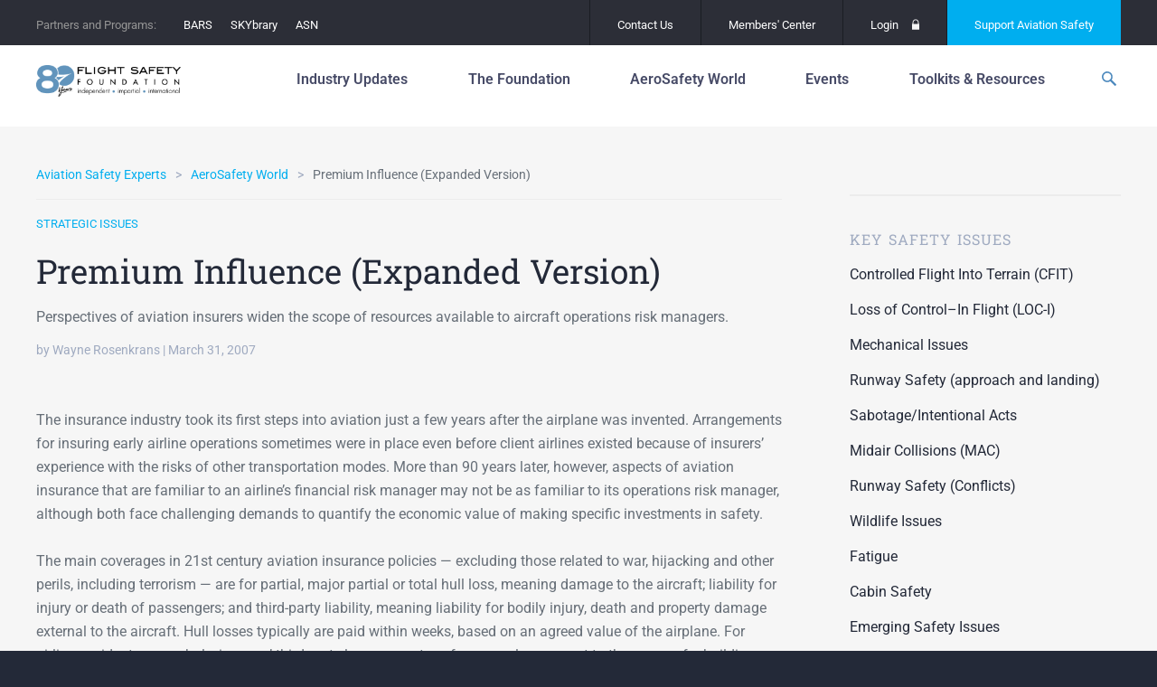

--- FILE ---
content_type: text/html; charset=UTF-8
request_url: https://flightsafety.org/asw-article/premium-influence-expanded-version/
body_size: 34286
content:
<!doctype html>
<html lang="en-US" class="no-js">
<head>
	<meta charset="UTF-8">
	<meta http-equiv="x-ua-compatible" content="ie=edge">
	<meta name="viewport" content="width=device-width, initial-scale=1">
	<meta name='robots' content='index, follow, max-image-preview:large, max-snippet:-1, max-video-preview:-1' />
<meta name="dlm-version" content="5.1.6">
	<!-- This site is optimized with the Yoast SEO plugin v26.6 - https://yoast.com/wordpress/plugins/seo/ -->
	<title>Premium Influence (Expanded Version) - Flight Safety Foundation</title>
	<link rel="canonical" href="https://flightsafety.org/asw-article/premium-influence-expanded-version/" />
	<meta property="og:locale" content="en_US" />
	<meta property="og:type" content="article" />
	<meta property="og:title" content="Premium Influence (Expanded Version) - Flight Safety Foundation" />
	<meta property="og:description" content="Perspectives of aviation insurers widen the scope of resources available to aircraft operations risk managers." />
	<meta property="og:url" content="https://flightsafety.org/asw-article/premium-influence-expanded-version/" />
	<meta property="og:site_name" content="Flight Safety Foundation" />
	<meta property="article:publisher" content="http://www.facebook.com/FlightSafetyFoundation" />
	<meta property="article:modified_time" content="2016-12-19T18:12:33+00:00" />
	<meta name="twitter:card" content="summary_large_image" />
	<meta name="twitter:site" content="@flightsafety" />
	<meta name="twitter:label1" content="Est. reading time" />
	<meta name="twitter:data1" content="19 minutes" />
	<meta name="twitter:label2" content="Written by" />
	<meta name="twitter:data2" content="Wayne Rosenkrans" />
	<script type="application/ld+json" class="yoast-schema-graph">{"@context":"https://schema.org","@graph":[{"@type":"WebPage","@id":"https://flightsafety.org/asw-article/premium-influence-expanded-version/","url":"https://flightsafety.org/asw-article/premium-influence-expanded-version/","name":"Premium Influence (Expanded Version) - Flight Safety Foundation","isPartOf":{"@id":"https://flightsafety.org/#website"},"datePublished":"2007-03-31T14:08:08+00:00","dateModified":"2016-12-19T18:12:33+00:00","breadcrumb":{"@id":"https://flightsafety.org/asw-article/premium-influence-expanded-version/#breadcrumb"},"inLanguage":"en-US","potentialAction":[{"@type":"ReadAction","target":["https://flightsafety.org/asw-article/premium-influence-expanded-version/"]}]},{"@type":"BreadcrumbList","@id":"https://flightsafety.org/asw-article/premium-influence-expanded-version/#breadcrumb","itemListElement":[{"@type":"ListItem","position":1,"name":"Home","item":"https://flightsafety.org/"},{"@type":"ListItem","position":2,"name":"Premium Influence (Expanded Version)"}]},{"@type":"WebSite","@id":"https://flightsafety.org/#website","url":"https://flightsafety.org/","name":"Flight Safety Foundation","description":"An independent, nonprofit,  international organization engaged in research, auditing, education,  advocacy and publishing to improve aviation safety","publisher":{"@id":"https://flightsafety.org/#organization"},"potentialAction":[{"@type":"SearchAction","target":{"@type":"EntryPoint","urlTemplate":"https://flightsafety.org/?s={search_term_string}"},"query-input":{"@type":"PropertyValueSpecification","valueRequired":true,"valueName":"search_term_string"}}],"inLanguage":"en-US"},{"@type":"Organization","@id":"https://flightsafety.org/#organization","name":"Flight Safety Foundation","url":"https://flightsafety.org/","logo":{"@type":"ImageObject","inLanguage":"en-US","@id":"https://flightsafety.org/#/schema/logo/image/","url":"https://flightsafety.org/wp-content/uploads/2021/08/FSF_80th-Logo_350px.png","contentUrl":"https://flightsafety.org/wp-content/uploads/2021/08/FSF_80th-Logo_350px.png","width":350,"height":75,"caption":"Flight Safety Foundation"},"image":{"@id":"https://flightsafety.org/#/schema/logo/image/"},"sameAs":["http://www.facebook.com/FlightSafetyFoundation","https://x.com/flightsafety","https://www.instagram.com/fsf1947/","http://www.linkedin.com/groups?gid=1804478","https://www.youtube.com/channel/UCYS5ObEBNuW9s3j7SMzxvLQ","https://en.wikipedia.org/wiki/Flight_Safety_Foundation"]}]}</script>
	<!-- / Yoast SEO plugin. -->


<link rel='dns-prefetch' href='//code.jquery.com' />
<!-- Swiftype Tags -->
<meta name="swiftype-engine-key" content="WQ2wb_xw5vBLyfXL3zXp">
<meta class="swiftype" name="pid" data-type="enum" content="14560">
<meta class="swiftype" name="object_type" data-type="enum" content="asw-article">
<meta class="swiftype" name="source_url" data-type="enum" content="fsf_home">
<meta class="swiftype" name="url" data-type="enum" content="https://flightsafety.org/asw-article/premium-influence-expanded-version/">
<meta class="swiftype" name="timestamp" data-type="date" content="2007-03-31 14:08:08">
<meta class="swiftype" name="title" data-type="string" content="Premium Influence (Expanded Version)">
<meta class="swiftype" name="excerpt" data-type="text" content="Perspectives of aviation insurers widen the scope of resources available to aircraft operations risk managers.">
<meta class="swiftype" name="_fsf_author" data-type="enum" content="Wayne Rosenkrans">
<meta class="swiftype" name="_fsf_category" data-type="enum" content="Strategic Issues">
<meta name="st:robots" content="index">
<!-- / Swiftype Tags -->

<link rel="alternate" title="oEmbed (JSON)" type="application/json+oembed" href="https://flightsafety.org/wp-json/oembed/1.0/embed?url=https%3A%2F%2Fflightsafety.org%2Fasw-article%2Fpremium-influence-expanded-version%2F" />
<link rel="alternate" title="oEmbed (XML)" type="text/xml+oembed" href="https://flightsafety.org/wp-json/oembed/1.0/embed?url=https%3A%2F%2Fflightsafety.org%2Fasw-article%2Fpremium-influence-expanded-version%2F&#038;format=xml" />
<style id='wp-img-auto-sizes-contain-inline-css' type='text/css'>
img:is([sizes=auto i],[sizes^="auto," i]){contain-intrinsic-size:3000px 1500px}
/*# sourceURL=wp-img-auto-sizes-contain-inline-css */
</style>
<style id='wp-emoji-styles-inline-css' type='text/css'>

	img.wp-smiley, img.emoji {
		display: inline !important;
		border: none !important;
		box-shadow: none !important;
		height: 1em !important;
		width: 1em !important;
		margin: 0 0.07em !important;
		vertical-align: -0.1em !important;
		background: none !important;
		padding: 0 !important;
	}
/*# sourceURL=wp-emoji-styles-inline-css */
</style>
<link rel='stylesheet' id='wp-block-library-css' href='https://flightsafety.org/wp-includes/css/dist/block-library/style.min.css?ver=6.9' type='text/css' media='all' />
<style id='classic-theme-styles-inline-css' type='text/css'>
/*! This file is auto-generated */
.wp-block-button__link{color:#fff;background-color:#32373c;border-radius:9999px;box-shadow:none;text-decoration:none;padding:calc(.667em + 2px) calc(1.333em + 2px);font-size:1.125em}.wp-block-file__button{background:#32373c;color:#fff;text-decoration:none}
/*# sourceURL=/wp-includes/css/classic-themes.min.css */
</style>
<style id='co-authors-plus-coauthors-style-inline-css' type='text/css'>
.wp-block-co-authors-plus-coauthors.is-layout-flow [class*=wp-block-co-authors-plus]{display:inline}

/*# sourceURL=https://flightsafety.org/wp-content/plugins/co-authors-plus/build/blocks/block-coauthors/style-index.css */
</style>
<style id='co-authors-plus-avatar-style-inline-css' type='text/css'>
.wp-block-co-authors-plus-avatar :where(img){height:auto;max-width:100%;vertical-align:bottom}.wp-block-co-authors-plus-coauthors.is-layout-flow .wp-block-co-authors-plus-avatar :where(img){vertical-align:middle}.wp-block-co-authors-plus-avatar:is(.alignleft,.alignright){display:table}.wp-block-co-authors-plus-avatar.aligncenter{display:table;margin-inline:auto}

/*# sourceURL=https://flightsafety.org/wp-content/plugins/co-authors-plus/build/blocks/block-coauthor-avatar/style-index.css */
</style>
<style id='co-authors-plus-image-style-inline-css' type='text/css'>
.wp-block-co-authors-plus-image{margin-bottom:0}.wp-block-co-authors-plus-image :where(img){height:auto;max-width:100%;vertical-align:bottom}.wp-block-co-authors-plus-coauthors.is-layout-flow .wp-block-co-authors-plus-image :where(img){vertical-align:middle}.wp-block-co-authors-plus-image:is(.alignfull,.alignwide) :where(img){width:100%}.wp-block-co-authors-plus-image:is(.alignleft,.alignright){display:table}.wp-block-co-authors-plus-image.aligncenter{display:table;margin-inline:auto}

/*# sourceURL=https://flightsafety.org/wp-content/plugins/co-authors-plus/build/blocks/block-coauthor-image/style-index.css */
</style>
<style id='global-styles-inline-css' type='text/css'>
:root{--wp--preset--aspect-ratio--square: 1;--wp--preset--aspect-ratio--4-3: 4/3;--wp--preset--aspect-ratio--3-4: 3/4;--wp--preset--aspect-ratio--3-2: 3/2;--wp--preset--aspect-ratio--2-3: 2/3;--wp--preset--aspect-ratio--16-9: 16/9;--wp--preset--aspect-ratio--9-16: 9/16;--wp--preset--color--black: #000000;--wp--preset--color--cyan-bluish-gray: #abb8c3;--wp--preset--color--white: #ffffff;--wp--preset--color--pale-pink: #f78da7;--wp--preset--color--vivid-red: #cf2e2e;--wp--preset--color--luminous-vivid-orange: #ff6900;--wp--preset--color--luminous-vivid-amber: #fcb900;--wp--preset--color--light-green-cyan: #7bdcb5;--wp--preset--color--vivid-green-cyan: #00d084;--wp--preset--color--pale-cyan-blue: #8ed1fc;--wp--preset--color--vivid-cyan-blue: #0693e3;--wp--preset--color--vivid-purple: #9b51e0;--wp--preset--gradient--vivid-cyan-blue-to-vivid-purple: linear-gradient(135deg,rgb(6,147,227) 0%,rgb(155,81,224) 100%);--wp--preset--gradient--light-green-cyan-to-vivid-green-cyan: linear-gradient(135deg,rgb(122,220,180) 0%,rgb(0,208,130) 100%);--wp--preset--gradient--luminous-vivid-amber-to-luminous-vivid-orange: linear-gradient(135deg,rgb(252,185,0) 0%,rgb(255,105,0) 100%);--wp--preset--gradient--luminous-vivid-orange-to-vivid-red: linear-gradient(135deg,rgb(255,105,0) 0%,rgb(207,46,46) 100%);--wp--preset--gradient--very-light-gray-to-cyan-bluish-gray: linear-gradient(135deg,rgb(238,238,238) 0%,rgb(169,184,195) 100%);--wp--preset--gradient--cool-to-warm-spectrum: linear-gradient(135deg,rgb(74,234,220) 0%,rgb(151,120,209) 20%,rgb(207,42,186) 40%,rgb(238,44,130) 60%,rgb(251,105,98) 80%,rgb(254,248,76) 100%);--wp--preset--gradient--blush-light-purple: linear-gradient(135deg,rgb(255,206,236) 0%,rgb(152,150,240) 100%);--wp--preset--gradient--blush-bordeaux: linear-gradient(135deg,rgb(254,205,165) 0%,rgb(254,45,45) 50%,rgb(107,0,62) 100%);--wp--preset--gradient--luminous-dusk: linear-gradient(135deg,rgb(255,203,112) 0%,rgb(199,81,192) 50%,rgb(65,88,208) 100%);--wp--preset--gradient--pale-ocean: linear-gradient(135deg,rgb(255,245,203) 0%,rgb(182,227,212) 50%,rgb(51,167,181) 100%);--wp--preset--gradient--electric-grass: linear-gradient(135deg,rgb(202,248,128) 0%,rgb(113,206,126) 100%);--wp--preset--gradient--midnight: linear-gradient(135deg,rgb(2,3,129) 0%,rgb(40,116,252) 100%);--wp--preset--font-size--small: 13px;--wp--preset--font-size--medium: 20px;--wp--preset--font-size--large: 36px;--wp--preset--font-size--x-large: 42px;--wp--preset--spacing--20: 0.44rem;--wp--preset--spacing--30: 0.67rem;--wp--preset--spacing--40: 1rem;--wp--preset--spacing--50: 1.5rem;--wp--preset--spacing--60: 2.25rem;--wp--preset--spacing--70: 3.38rem;--wp--preset--spacing--80: 5.06rem;--wp--preset--shadow--natural: 6px 6px 9px rgba(0, 0, 0, 0.2);--wp--preset--shadow--deep: 12px 12px 50px rgba(0, 0, 0, 0.4);--wp--preset--shadow--sharp: 6px 6px 0px rgba(0, 0, 0, 0.2);--wp--preset--shadow--outlined: 6px 6px 0px -3px rgb(255, 255, 255), 6px 6px rgb(0, 0, 0);--wp--preset--shadow--crisp: 6px 6px 0px rgb(0, 0, 0);}:where(.is-layout-flex){gap: 0.5em;}:where(.is-layout-grid){gap: 0.5em;}body .is-layout-flex{display: flex;}.is-layout-flex{flex-wrap: wrap;align-items: center;}.is-layout-flex > :is(*, div){margin: 0;}body .is-layout-grid{display: grid;}.is-layout-grid > :is(*, div){margin: 0;}:where(.wp-block-columns.is-layout-flex){gap: 2em;}:where(.wp-block-columns.is-layout-grid){gap: 2em;}:where(.wp-block-post-template.is-layout-flex){gap: 1.25em;}:where(.wp-block-post-template.is-layout-grid){gap: 1.25em;}.has-black-color{color: var(--wp--preset--color--black) !important;}.has-cyan-bluish-gray-color{color: var(--wp--preset--color--cyan-bluish-gray) !important;}.has-white-color{color: var(--wp--preset--color--white) !important;}.has-pale-pink-color{color: var(--wp--preset--color--pale-pink) !important;}.has-vivid-red-color{color: var(--wp--preset--color--vivid-red) !important;}.has-luminous-vivid-orange-color{color: var(--wp--preset--color--luminous-vivid-orange) !important;}.has-luminous-vivid-amber-color{color: var(--wp--preset--color--luminous-vivid-amber) !important;}.has-light-green-cyan-color{color: var(--wp--preset--color--light-green-cyan) !important;}.has-vivid-green-cyan-color{color: var(--wp--preset--color--vivid-green-cyan) !important;}.has-pale-cyan-blue-color{color: var(--wp--preset--color--pale-cyan-blue) !important;}.has-vivid-cyan-blue-color{color: var(--wp--preset--color--vivid-cyan-blue) !important;}.has-vivid-purple-color{color: var(--wp--preset--color--vivid-purple) !important;}.has-black-background-color{background-color: var(--wp--preset--color--black) !important;}.has-cyan-bluish-gray-background-color{background-color: var(--wp--preset--color--cyan-bluish-gray) !important;}.has-white-background-color{background-color: var(--wp--preset--color--white) !important;}.has-pale-pink-background-color{background-color: var(--wp--preset--color--pale-pink) !important;}.has-vivid-red-background-color{background-color: var(--wp--preset--color--vivid-red) !important;}.has-luminous-vivid-orange-background-color{background-color: var(--wp--preset--color--luminous-vivid-orange) !important;}.has-luminous-vivid-amber-background-color{background-color: var(--wp--preset--color--luminous-vivid-amber) !important;}.has-light-green-cyan-background-color{background-color: var(--wp--preset--color--light-green-cyan) !important;}.has-vivid-green-cyan-background-color{background-color: var(--wp--preset--color--vivid-green-cyan) !important;}.has-pale-cyan-blue-background-color{background-color: var(--wp--preset--color--pale-cyan-blue) !important;}.has-vivid-cyan-blue-background-color{background-color: var(--wp--preset--color--vivid-cyan-blue) !important;}.has-vivid-purple-background-color{background-color: var(--wp--preset--color--vivid-purple) !important;}.has-black-border-color{border-color: var(--wp--preset--color--black) !important;}.has-cyan-bluish-gray-border-color{border-color: var(--wp--preset--color--cyan-bluish-gray) !important;}.has-white-border-color{border-color: var(--wp--preset--color--white) !important;}.has-pale-pink-border-color{border-color: var(--wp--preset--color--pale-pink) !important;}.has-vivid-red-border-color{border-color: var(--wp--preset--color--vivid-red) !important;}.has-luminous-vivid-orange-border-color{border-color: var(--wp--preset--color--luminous-vivid-orange) !important;}.has-luminous-vivid-amber-border-color{border-color: var(--wp--preset--color--luminous-vivid-amber) !important;}.has-light-green-cyan-border-color{border-color: var(--wp--preset--color--light-green-cyan) !important;}.has-vivid-green-cyan-border-color{border-color: var(--wp--preset--color--vivid-green-cyan) !important;}.has-pale-cyan-blue-border-color{border-color: var(--wp--preset--color--pale-cyan-blue) !important;}.has-vivid-cyan-blue-border-color{border-color: var(--wp--preset--color--vivid-cyan-blue) !important;}.has-vivid-purple-border-color{border-color: var(--wp--preset--color--vivid-purple) !important;}.has-vivid-cyan-blue-to-vivid-purple-gradient-background{background: var(--wp--preset--gradient--vivid-cyan-blue-to-vivid-purple) !important;}.has-light-green-cyan-to-vivid-green-cyan-gradient-background{background: var(--wp--preset--gradient--light-green-cyan-to-vivid-green-cyan) !important;}.has-luminous-vivid-amber-to-luminous-vivid-orange-gradient-background{background: var(--wp--preset--gradient--luminous-vivid-amber-to-luminous-vivid-orange) !important;}.has-luminous-vivid-orange-to-vivid-red-gradient-background{background: var(--wp--preset--gradient--luminous-vivid-orange-to-vivid-red) !important;}.has-very-light-gray-to-cyan-bluish-gray-gradient-background{background: var(--wp--preset--gradient--very-light-gray-to-cyan-bluish-gray) !important;}.has-cool-to-warm-spectrum-gradient-background{background: var(--wp--preset--gradient--cool-to-warm-spectrum) !important;}.has-blush-light-purple-gradient-background{background: var(--wp--preset--gradient--blush-light-purple) !important;}.has-blush-bordeaux-gradient-background{background: var(--wp--preset--gradient--blush-bordeaux) !important;}.has-luminous-dusk-gradient-background{background: var(--wp--preset--gradient--luminous-dusk) !important;}.has-pale-ocean-gradient-background{background: var(--wp--preset--gradient--pale-ocean) !important;}.has-electric-grass-gradient-background{background: var(--wp--preset--gradient--electric-grass) !important;}.has-midnight-gradient-background{background: var(--wp--preset--gradient--midnight) !important;}.has-small-font-size{font-size: var(--wp--preset--font-size--small) !important;}.has-medium-font-size{font-size: var(--wp--preset--font-size--medium) !important;}.has-large-font-size{font-size: var(--wp--preset--font-size--large) !important;}.has-x-large-font-size{font-size: var(--wp--preset--font-size--x-large) !important;}
:where(.wp-block-post-template.is-layout-flex){gap: 1.25em;}:where(.wp-block-post-template.is-layout-grid){gap: 1.25em;}
:where(.wp-block-term-template.is-layout-flex){gap: 1.25em;}:where(.wp-block-term-template.is-layout-grid){gap: 1.25em;}
:where(.wp-block-columns.is-layout-flex){gap: 2em;}:where(.wp-block-columns.is-layout-grid){gap: 2em;}
:root :where(.wp-block-pullquote){font-size: 1.5em;line-height: 1.6;}
/*# sourceURL=global-styles-inline-css */
</style>
<link rel='stylesheet' id='contact-form-7-css' href='https://flightsafety.org/wp-content/plugins/contact-form-7/includes/css/styles.css?ver=6.1.4' type='text/css' media='all' />
<link rel='stylesheet' id='elementor-icons-css' href='https://flightsafety.org/wp-content/plugins/elementor/assets/lib/eicons/css/elementor-icons.min.css?ver=5.45.0' type='text/css' media='all' />
<link rel='stylesheet' id='elementor-frontend-css' href='https://flightsafety.org/wp-content/plugins/elementor/assets/css/frontend.min.css?ver=3.34.0' type='text/css' media='all' />
<link rel='stylesheet' id='elementor-post-43435-css' href='https://flightsafety.org/wp-content/uploads/elementor/css/post-43435.css?ver=1767704941' type='text/css' media='all' />
<link rel='stylesheet' id='uael-frontend-css' href='https://flightsafety.org/wp-content/plugins/ultimate-elementor/assets/min-css/uael-frontend.min.css?ver=1.40.4' type='text/css' media='all' />
<link rel='stylesheet' id='uael-teammember-social-icons-css' href='https://flightsafety.org/wp-content/plugins/elementor/assets/css/widget-social-icons.min.css?ver=3.24.0' type='text/css' media='all' />
<link rel='stylesheet' id='uael-social-share-icons-brands-css' href='https://flightsafety.org/wp-content/plugins/elementor/assets/lib/font-awesome/css/brands.css?ver=5.15.3' type='text/css' media='all' />
<link rel='stylesheet' id='uael-social-share-icons-fontawesome-css' href='https://flightsafety.org/wp-content/plugins/elementor/assets/lib/font-awesome/css/fontawesome.css?ver=5.15.3' type='text/css' media='all' />
<link rel='stylesheet' id='uael-nav-menu-icons-css' href='https://flightsafety.org/wp-content/plugins/elementor/assets/lib/font-awesome/css/solid.css?ver=5.15.3' type='text/css' media='all' />
<link rel='stylesheet' id='font-awesome-5-all-css' href='https://flightsafety.org/wp-content/plugins/elementor/assets/lib/font-awesome/css/all.min.css?ver=3.34.0' type='text/css' media='all' />
<link rel='stylesheet' id='font-awesome-4-shim-css' href='https://flightsafety.org/wp-content/plugins/elementor/assets/lib/font-awesome/css/v4-shims.min.css?ver=3.34.0' type='text/css' media='all' />
<link rel='stylesheet' id='fonts-css' href='//fonts.googleapis.com/css?family=Roboto+Slab:400,700|Roboto:100,400,500,700,400italic' type='text/css' media='all' />
<link rel='stylesheet' id='flickity-css' href='https://flightsafety.org/wp-content/themes/fsf/assets/vendor/flickity/dist/flickity.min.css?ver=1698545980' type='text/css' media='all' />
<link rel='stylesheet' id='photoswipe-css' href='https://flightsafety.org/wp-content/themes/fsf/assets/vendor/photoswipe/dist/photoswipe.css?ver=1698545987' type='text/css' media='all' />
<link rel='stylesheet' id='photoswipe-skin-css' href='https://flightsafety.org/wp-content/themes/fsf/assets/vendor/photoswipe/dist/default-skin/default-skin.css?ver=1698545986' type='text/css' media='all' />
<link rel='stylesheet' id='select2-css' href='https://flightsafety.org/wp-content/themes/fsf/assets/vendor/select2/dist/css/select2.min.css?ver=1698545990' type='text/css' media='all' />
<link rel='stylesheet' id='site-css' href='https://flightsafety.org/wp-content/themes/fsf/assets/dist/site.css?ver=1748308385' type='text/css' media='all' />
<link rel='stylesheet' id='print-css' href='https://flightsafety.org/wp-content/themes/fsf/assets/dist/print.css?ver=1698545965' type='text/css' media='print' />
<link rel='stylesheet' id='eael-general-css' href='https://flightsafety.org/wp-content/plugins/essential-addons-for-elementor-lite/assets/front-end/css/view/general.min.css?ver=6.5.5' type='text/css' media='all' />
<link rel='stylesheet' id='elementor-gf-local-roboto-css' href='https://flightsafety.org/wp-content/uploads/elementor/google-fonts/css/roboto.css?ver=1742389854' type='text/css' media='all' />
<link rel='stylesheet' id='elementor-gf-local-robotoslab-css' href='https://flightsafety.org/wp-content/uploads/elementor/google-fonts/css/robotoslab.css?ver=1742389856' type='text/css' media='all' />
		<!-- DFP -->
		<script>
			var googletag = googletag || {};
			googletag.cmd = googletag.cmd || [];
			(function() {
				var gads = document.createElement("script");
				gads.async = true;
				gads.type = "text/javascript";
				var useSSL = "https:" == document.location.protocol;
				gads.src = (useSSL ? "https:" : "http:") + "//www.googletagservices.com/tag/js/gpt.js";
				var node =document.getElementsByTagName("script")[0];
				node.parentNode.insertBefore(gads, node);
			})();
		</script>
		<!-- /DFP -->
		<script type="text/javascript" src="https://flightsafety.org/wp-content/plugins/easy-twitter-feeds/assets/js/widget.js?ver=1.2.11" id="widget-js-js"></script>
<script type="text/javascript" src="https://flightsafety.org/wp-content/plugins/elementor/assets/lib/font-awesome/js/v4-shims.min.js?ver=3.34.0" id="font-awesome-4-shim-js"></script>
<script type="text/javascript" src="https://flightsafety.org/wp-content/themes/fsf/assets/vendor/modernizr/modernizr.min.js?ver=1698545968" id="modernizr-js"></script>
<script type="text/javascript" id="DFP-js-extra">
/* <![CDATA[ */
var DFP_config = {"account":"41951841","template":"\u003Cdiv id=\"%id%\"\u003E\t\u003Cscript type=\"text/javascript\"\u003E\t\tgoogletag.cmd.push(function() {\t\t\tgoogletag.display(\"%id%\");\t\t\tDFP.inserted_slots[\"%id%\"] = document.getElementById(\"%id%\");\t\t});\t\u003C/script\u003E\u003C/div\u003E","options":{"companionAds":{"refreshUnfilledSlots":true},"pubads":{"collapseEmptyDivs":true,"centering":true,"disableInitialLoad":false,"enableSingleRequest":true,"enableVideoAds":false,"rendering":null}}};
var DFP_ad_slots = [{"name":"fsf_side","sizes":"[[300, 600], [300, 250]]","id":"DFP_slot_fsf_side_1","sizeMapping":false,"extra":false,"outofpage":false,"companion":false},{"name":"fsf_side","sizes":"[[300, 600], [300, 250]]","id":"DFP_slot_fsf_side_2","sizeMapping":false,"extra":false,"outofpage":false,"companion":false}];
var DFP_custom_targeting = {"fsf_is_asw_article":"yes","fsf_is_bars":"no","fsf_is_event":"no","fsf_is_post":"no","fsf_is_summit":"no","fsf_asw_month":"","fsf_asw_year":"","fsf_keywords":"","fsf_special_article":"N/A","fsf_category":["strategic-issues"],"fsf_safety_issue":[],"fsf_tags":[]};
//# sourceURL=DFP-js-extra
/* ]]> */
</script>
<script type="text/javascript" src="https://flightsafety.org/wp-content/plugins/dfp-custom/assets/js/dfp.js?ver=1.2" id="DFP-js"></script>
<link rel="https://api.w.org/" href="https://flightsafety.org/wp-json/" /><link rel="alternate" title="JSON" type="application/json" href="https://flightsafety.org/wp-json/wp/v2/asw-article/14560" /><link rel='shortlink' href='https://flightsafety.org/?p=14560' />
<!-- Google tag (gtag.js) -->
<script async src="https://www.googletagmanager.com/gtag/js?id=G-R25C05ZKWX"></script>
<script>
  window.dataLayer = window.dataLayer || [];
  function gtag(){dataLayer.push(arguments);}
  gtag('js', new Date());
  gtag('config', 'G-R25C05ZKWX');
</script><meta name="generator" content="Elementor 3.34.0; features: additional_custom_breakpoints; settings: css_print_method-external, google_font-enabled, font_display-auto">


			<style type="text/css">
				body:not(.visual-grid-active)::before { display:none; }
				#wp-admin-bar-visual-grid svg { display:inline-block; vertical-align:middle; height:16px; width:16px; margin-left:3px; margin-top:-3px; }
				#wp-admin-bar-visual-grid .icon-grid-on { display:none; }
				body.visual-grid-active #wp-admin-bar-visual-grid .icon-grid-off { display:none; }
				body.visual-grid-active #wp-admin-bar-visual-grid .icon-grid-on { display:inline; }
			</style>
					<style>
				.e-con.e-parent:nth-of-type(n+4):not(.e-lazyloaded):not(.e-no-lazyload),
				.e-con.e-parent:nth-of-type(n+4):not(.e-lazyloaded):not(.e-no-lazyload) * {
					background-image: none !important;
				}
				@media screen and (max-height: 1024px) {
					.e-con.e-parent:nth-of-type(n+3):not(.e-lazyloaded):not(.e-no-lazyload),
					.e-con.e-parent:nth-of-type(n+3):not(.e-lazyloaded):not(.e-no-lazyload) * {
						background-image: none !important;
					}
				}
				@media screen and (max-height: 640px) {
					.e-con.e-parent:nth-of-type(n+2):not(.e-lazyloaded):not(.e-no-lazyload),
					.e-con.e-parent:nth-of-type(n+2):not(.e-lazyloaded):not(.e-no-lazyload) * {
						background-image: none !important;
					}
				}
			</style>
			<script>document.addEventListener('DOMContentLoaded', function () {
    const navLinks = document.querySelectorAll('.layout-tabs__nav-link');
    const tabs = document.querySelectorAll('.layout-tabs__tab');

    // Function to show the selected tab and hide others
    function showTab(selectedIndex) {
        tabs.forEach(tab => {
            tab.style.display = tab.getAttribute('data-index') === selectedIndex ? 'block' : 'none';
        });
        
        navLinks.forEach(link => {
            if (link.getAttribute('data-index') === selectedIndex) {
                link.classList.add('active'); // Add active class for styling
            } else {
                link.classList.remove('active'); // Remove active class
            }
        });
    }

    // Initialize with the default tab
    const defaultIndex = 'about-us';
    showTab(defaultIndex);

    // Add event listeners to the navigation links
    navLinks.forEach(link => {
        link.addEventListener('click', function (event) {
            event.preventDefault(); // Prevent default link behavior
            const selectedIndex = this.getAttribute('data-index');
            showTab(selectedIndex);
        });
    });
});

</script><script>document.addEventListener('DOMContentLoaded', function() {
    // Get the elements
    const mobileIcon = document.querySelector('.header__mobile-icon');
    const navMobile = document.querySelector('.nav-mobile');
    
    // Check if both elements exist to prevent errors
    if (mobileIcon && navMobile) {
        // Add a click event listener to the mobile icon
        mobileIcon.addEventListener('click', function() {
            // Toggle display style
            if (navMobile.style.display === 'none' || navMobile.style.display === '') {
                navMobile.style.display = 'unset';
            } else {
                navMobile.style.display = 'none';
            }
        });
    }
});
</script><link rel="icon" href="https://flightsafety.org/wp-content/uploads/2022/07/cropped-Website-favicon-512x512-1-32x32.png" sizes="32x32" />
<link rel="icon" href="https://flightsafety.org/wp-content/uploads/2022/07/cropped-Website-favicon-512x512-1-192x192.png" sizes="192x192" />
<link rel="apple-touch-icon" href="https://flightsafety.org/wp-content/uploads/2022/07/cropped-Website-favicon-512x512-1-180x180.png" />
<meta name="msapplication-TileImage" content="https://flightsafety.org/wp-content/uploads/2022/07/cropped-Website-favicon-512x512-1-270x270.png" />
		<style type="text/css" id="wp-custom-css">
			.logged-in .header { top: 82px; }

.footer__info p {
	margin: 5px 0!important;
}

.page-id-37562 .main-container {
    top: 90px;
}

.elementor-post__thumbnail { padding-bottom: 0; }


.first-head { margin-top: 0 !important; }
.third-head, .fourth-head { top: 0 !important; }

.footer__twitter-date,
.first-head > h4, .first-head > hr,
.second-head > h4, .second-head > hr,
.third-head > h4, .third-head > hr,
.fourth-head > h4, .fourth-head >  hr	{ display: none; }

.gform_legacy_markup_wrapper div.ginput_complex.ginput_container.gf_name_has_2 span {
    width: 47% !important;
    margin-right: 5px;
	  margin-top: 16px !important;
}

@media (max-width: 799px)
{

nav nav--175 nav--primary nav-mobile__primary	nav ol, nav ul, .nav ol, .nav ul {
    font-size: inherit;
    font-style: inherit;
    list-style: none;
    margin: 0;
    padding: 0;
	padding-top: 10px;
}
	
}

.flex-embed__ratio--16by9 { padding-bottom: 0 !important; }
.header {
    padding: 5px 0 !important;
    position: relative;
	z-index: 999;
		}

body:not(.home) .header__wrap {
	 padding-bottom: 0px !important;
	 border-bottom: 0px solid #d0d0d0;
}

.page-id-28260 .fluid-width-video-wrapper { padding-top: 0 !important; }

/*****************/
.news-div-content-height {
	
	min-height:420px;
	max-height:420px;
	overflow:hidden;
}

@media (max-width: 800px)
{
.header {
  margin-top: -50px;
	position: 300px;
	}
.main-container {
    top: 80px !important;
	}	
}

@media (max-width: 700px)
{
	.main-title-chart {
    max-height: 200px;
    width: 80%;
}
		.main-title-chart h4 {
   font: 14px/18px "Roboto Slab", "Roboto", -apple-system, BlinkMacSystemFont, "Segoe UI", "Roboto", "Oxygen", "Ubuntu", "Cantarell", "Fira Sans", "Droid Sans", "Helvetica Neue", sans-serif;
			display:flex !important;
}
	
.main-title-chart hr {
 display: none;
	}
}


@media (min-width: 1000px){
	
.b-circle-box .featured-post-columns__item {
    width: 31.33% !important;
}
}
.b-circle-box a{
	text-align: center;
}
.b-circle-box a img{
	border-radius: 50%;
 	min-width: 250px;
  width: 250px;
  min-height: 250px;
  height: 250px;
}
.b-circle-box .featured-post-columns__item{
	background-color:transparent !important;
	border: none !important;
}
/*****************/
.simple-header__logo img {
    display: block;
    height: 45px;
    padding-bottom: 6px;
    padding-top: 3px;
}

.featured-post-columns__item-content {

    padding: 2.51064% 2.25532%;
    min-height: 155px;
    
}

.simple-header .top-bar, .simple-header__wrap, .simple-header__left, .simple-header .top-bar .nav--utility>.nav__menu>.nav__menu-item, .simple-header .top-bar .nav--utility>.nav__menu>.nav__menu-item>.nav-link {
    height: 50px;
    line-height: 50px;
}

    .top-bar {
        position: fixed;
        width: 100%;
  height:50px;
       
    }
 .header {
           position: fixed;
            width: 100%;

            height: 80px;

            top: 50px;

            background-color: white;

    }

    .main-container {

        top: 130px;
        padding-bottom: 40px;
    }


.footer {
  
	margin-top: 85px;}



@media screen and (min-device-width: 390px) and (max-device-width: 600px){
	
	td, th {
		width: 100% !important;
}


	
			.sgpb-popup-dialog-main-div {
padding-top:50px !important;
padding-bottom:50px !important;
	}
.sg-popup-content {width:380px !important;
	padding-top:50px !important;
	top:30px !important;
	/*height:auto !important;*/}
	.sgpb-popup-close-button-6{
		position:fixed !important;
		right:15px !important;
		top:15px !important;
		}
	.gform_footer{padding-bottom:20px !important;}
}	


	@media screen and (max-width: 390px){
			.sgpb-popup-dialog-main-div {
padding-top:50px !important;
padding-bottom:50px !important;
	}
.sg-popup-content {width:300px !important;
		padding-top:100px !important;
	top:20px !important;
	/*height:auto !important;*/}
	.sgpb-popup-close-button-6{
		position:fixed !important;
		right:15px !important;
		top:15px !important;}
		
		.gform_footer{padding-bottom:40px !important;}		
}

/* BARS Customizations */

.header--custom .header__wrap {
    -ms-flex-pack: justify;
    justify-content: normal;
}

.post-type-archive-bars .cover-story__entry-video-link {
    display: none;
}

.csscolumns .post-type-archive-bars .header .nav--primary .nav__menu--depth1 {
    column-count: auto;
}

.csscolumns .post-type-archive-bars .header .nav--primary .nav__menu--depth1 * {
    column-count: auto;
}

.post-type-archive-bars .header .nav--primary .nav__menu-item--depth1.nav__menu-item--break { border-top : 1px solid #e1e1e1; }

/* additional css for mobile hamburger */
.nav-mobile__search {
  
    margin-top: 90px;
}

.nav-mobile{
	    position: absolute;
    z-index: 10;
}
.search-submit{
/* display:unset !important; */
position:absolute;
right:10px;
	top: 25%;
}


/* Hide featured events in homepage */
body > div.body-overflow > div.main-container > div.featured-events.wrap.slideshow > div.featured-events__title-container{
	
	display:none;
}














  
   .mcar-calendar-wrapper {
        max-width: 1600px;
        margin: 10px auto 0;
        width: 100%;
        padding: 0 10px;
        box-sizing: border-box;
    }

    .mcar-calendar-title {
        text-align: center;
        font-weight: bold;
        margin-bottom: 4px;
    }

    /* scroll container */
    .mcar-calendar-scroll {
        width: 100%;
        overflow-x: auto;                  /* horizontal scroll */
        -webkit-overflow-scrolling: touch; /* smooth scroll on iOS */
    }

    .mcar-calendar {
        width: 100%;
        border-collapse: collapse;
        font-size: 13px;
        color: #000;
        table-layout: fixed;
        min-width: 900px;                  /* keeps full layout; small screens scroll */
    }

    .mcar-calendar th,
    .mcar-calendar td {
        border: 1px solid #000;
        padding: 4px 6px;
        vertical-align: top;
    }

    /* Header row (column titles) – light blue */
    .mcar-calendar thead tr.header-row th {
        background-color: #8eaadb; /* light blue */
        font-weight: bold;
        text-align: left;
        color: black;
    }

    /* Year row – dark blue */
    .mcar-calendar tbody tr.year-row td {
        background-color: #44546a; /* dark blue */
        color: #ffffff;
        font-weight: bold;
    }

    .mcar-calendar tbody tr.year-row td:not(:first-child) {
        font-weight: normal;
    }

    /* Column widths to match layout */
    .mcar-calendar col.col-program   { width: 20%; }
    .mcar-calendar col.col-format    { width: 13%; }
    .mcar-calendar col.col-dates     { width: 27%; }
    .mcar-calendar col.col-duration  { width: 8%;  }
    .mcar-calendar col.col-times     { width: 14%; }
    .mcar-calendar col.col-timezone  { width: 18%; }

    /* Region colours */
    .region-apac     { color: #0066cc; }  /* blue */
    .region-americas { color: #008000; }  /* green */
    .region-africaeu { color: #ff9900; }  /* orange */
    .region-spanish  { color: #cc0000; }  /* red */

    /* ---------- MOBILE: keep table layout + horizontal scroll ---------- */
    @media (max-width: 768px) {

        /* cancel theme's responsive table styles */
        .mcar-calendar {
            display: table !important;
            font-size: 11px;
        }
        .mcar-calendar thead {
            display: table-header-group !important;
        }
        .mcar-calendar tbody {
            display: table-row-group !important;
        }
        .mcar-calendar tr {
            display: table-row !important;
        }
        .mcar-calendar th,
        .mcar-calendar td {
            display: table-cell !important;
            padding: 3px 4px;
        }

        .mcar-calendar-title {
            font-size: 14px;
        }
    }
		</style>
		</head>

<body class="wp-singular asw-article-template-default single single-asw-article postid-14560 wp-custom-logo wp-theme-fsf elementor-default elementor-kit-43435">
<div class="body-overflow">

<section class="top-bar">
	<div class="wrap">
		<div class="top-bar-partners">
			<span class="top-bar-partners__label">Partners and Programs:</span>
			<nav class="nav nav--partners"><ul class="nav__menu nav__menu--depth0 menu nav__menu nav__menu--depth0 menu "><li class="nav__menu-item nav__menu-item--depth0 menu-item menu-item-type-post_type_archive menu-item-object-bars menu-item-44765"><a href="https://flightsafety.org/bars/" class="nav-link">BARS</a></li>
<li class="nav__menu-item nav__menu-item--depth0 menu-item menu-item-type-post_type menu-item-object-resource menu-item-6729"><a href="https://flightsafety.org/resource/skybrary/" class="nav-link">SKYbrary</a></li>
<li class="nav__menu-item nav__menu-item--depth0 menu-item menu-item-type-post_type menu-item-object-resource menu-item-6728"><a href="https://flightsafety.org/resource/aviation-safety-network/" class="nav-link">ASN</a></li>
</ul></nav>		</div>
		<nav class="nav nav--utility">
	<ul class="nav__menu nav__menu--depth0">
		<li class="nav__menu-item nav__menu-item--depth0 nav__menu-item--contact">
			<a href="https://flightsafety.org/contact/" class="nav-link">Contact Us</a>
		</li>
		<li class="nav__menu-item nav__menu-item--depth0 nav__menu-item--members">
			<a href="https://flightsafety.org/members-center/" class="nav-link">Members' Center</a>
		</li>
				<li class="nav__menu-item nav__menu-item--depth0 nav__menu-item--login">
			<a href="https://flightsafety.org/sso/login/?returnURL=https%3A%2F%2Fflightsafety.org%2Fasw-article%2Fpremium-influence-expanded-version%2F" class="nav-link">
				Login<b class="svg svg--login-lock" data-svg-url="https://flightsafety.org/wp-content/themes/fsf/assets/img/icons/login-lock.svg" data-icon="login-lock"><svg role="img" xmlns="http://www.w3.org/2000/svg" viewBox="0 0 71 100"><path d="M65.5 45V30c0-16.5-13.5-30-30-30s-30 13.5-30 30v15H0v55h71V45h-5.5zm-52-15c0-12.1 9.9-22 22-22s22 9.9 22 22v15h-44V30z"/></svg></b>			</a>
		</li>
		<li class="nav__menu-item nav__menu-item--depth0 nav__menu-item--support">
			<a href="https://flightsafety.org/foundation/support/" class="nav-link">Support <span>Aviation Safety</span></a>
		</li>
	</ul>
</nav>
	</div>
</section>
<header class="header">
	<div class="header__wrap wrap">
		<a class="header__mobile-icon">
			<b class="svg svg--list-menu" data-svg-url="https://flightsafety.org/wp-content/themes/fsf/assets/img/icons/list-menu.svg" data-icon="list-menu"><svg role="img" xmlns="http://www.w3.org/2000/svg" viewBox="0 0 20.4 11.3"><path d="M0 0h20.4v1.4H0zm3.8 9.9h12.7v1.4H3.8zM0 9.9h1.4v1.4H0zM3.8 5h12.7v1.4H3.8zM0 5h1.4v1.4H0z"/></svg></b>			<b class="svg svg--close-icon" data-svg-url="https://flightsafety.org/wp-content/themes/fsf/assets/img/icons/close-icon.svg" data-icon="close-icon"><svg role="img" id="Layer_1" xmlns="http://www.w3.org/2000/svg" viewBox="0 0 20.1 20.1"><style>.st0{fill:#23b3ed}</style><path class="st0" d="M19.9 19.9c-.3.3-.8.3-1.1 0L.2 1.3C-.1 1-.1.5.2.2c.3-.3.8-.3 1.1 0l18.6 18.6c.2.3.2.8 0 1.1z"/><path class="st0" d="M.2 19.9c-.3-.3-.3-.8 0-1.1L18.8.2c.3-.3.8-.3 1.1 0 .3.3.3.8 0 1.1L1.3 19.9c-.3.2-.8.2-1.1 0z"/></svg></b>		</a>
		<p class="header__logo logo">
			<a href="https://flightsafety.org">
				<!-- FSF_logo.svg -->
	<img src="https://flightsafety.org/wp-content/themes/fsf/assets/img/logos/FSF-80th-Logo_500px.png" alt="FSF-80th-Logo_500px" width="160" height="35" class="header__logo-fsf">

			</a>
		</p>
		<nav class="nav nav--primary"><ul class="nav__menu nav__menu--depth0 menu nav__menu nav__menu--depth0 menu "><li class="nav__menu-item nav__menu-item--depth0 menu-item menu-item-type-post_type menu-item-object-page current_page_parent menu-item-1401"><a href="https://flightsafety.org/?page_id=1066" class="nav-link"><span class="nav-link__span">Industry Updates</span></a></li>
<li class="nav__menu-item nav__menu-item--depth0 nav__menu-item--has-submenu menu-item menu-item-type-post_type menu-item-object-page menu-item-has-children menu-item-6407"><a href="https://flightsafety.org/foundation/" class="nav-link"><span class="nav-link__span">The Foundation</span></a>
<ul class="nav__menu nav__menu--depth1 sub-menu">
	<li class="nav__menu-item nav__menu-item--depth1 menu-item menu-item-type-post_type menu-item-object-page menu-item-9610"><a href="https://flightsafety.org/foundation/" class="nav-link"><span class="nav-link__span">About the Foundation</span></a></li>
	<li class="nav__menu-item nav__menu-item--depth1 menu-item menu-item-type-post_type menu-item-object-page menu-item-81142"><a href="https://flightsafety.org/foundation/80-years-of-aviation-safety-leadership/" class="nav-link"><span class="nav-link__span">80 Years of Global Aviation Safety Leadership</span></a></li>
	<li class="nav__menu-item nav__menu-item--depth1 menu-item menu-item-type-post_type menu-item-object-page menu-item-55822"><a href="https://flightsafety.org/foundation/ap-cas/" class="nav-link"><span class="nav-link__span">Asia Pacific Centre for Aviation Safety</span></a></li>
	<li class="nav__menu-item nav__menu-item--depth1 menu-item menu-item-type-post_type menu-item-object-page menu-item-47748"><a href="https://flightsafety.org/foundation/founders/" class="nav-link"><span class="nav-link__span">Founders</span></a></li>
	<li class="nav__menu-item nav__menu-item--depth1 menu-item menu-item-type-post_type menu-item-object-page menu-item-18148"><a href="https://flightsafety.org/foundation/revised-mission-statement/" class="nav-link"><span class="nav-link__span">Mission</span></a></li>
	<li class="nav__menu-item nav__menu-item--depth1 menu-item menu-item-type-post_type menu-item-object-page menu-item-6410"><a href="https://flightsafety.org/foundation/history/" class="nav-link"><span class="nav-link__span">History</span></a></li>
	<li class="nav__menu-item nav__menu-item--depth1 menu-item menu-item-type-post_type menu-item-object-page menu-item-6411"><a href="https://flightsafety.org/foundation/leadership/" class="nav-link"><span class="nav-link__span">Leadership</span></a></li>
	<li class="nav__menu-item nav__menu-item--depth1 nav__menu-item--break menu-item menu-item-type-post_type menu-item-object-page menu-item-6413"><a href="https://flightsafety.org/foundation/leadership/officers-and-staff/" class="nav-link"><span class="nav-link__span">Officers and Staff</span></a></li>
	<li class="nav__menu-item nav__menu-item--depth1 menu-item menu-item-type-post_type menu-item-object-page menu-item-10561"><a href="https://flightsafety.org/foundation/media-communications/" class="nav-link"><span class="nav-link__span">Media/Communications</span></a></li>
	<li class="nav__menu-item nav__menu-item--depth1 menu-item menu-item-type-post_type menu-item-object-page menu-item-11214"><a href="https://flightsafety.org/foundation/aviation-awards/" class="nav-link"><span class="nav-link__span">Aviation Award &#038; Scholarship Programs</span></a></li>
	<li class="nav__menu-item nav__menu-item--depth1 menu-item menu-item-type-post_type menu-item-object-page menu-item-34490"><a href="https://flightsafety.org/foundation/work-with-us/" class="nav-link"><span class="nav-link__span">Work with Us</span></a></li>
	<li class="nav__menu-item nav__menu-item--depth1 menu-item menu-item-type-post_type menu-item-object-page menu-item-21419"><a href="https://flightsafety.org/foundation/support/" class="nav-link"><span class="nav-link__span">Join Us</span></a></li>
</ul>
</li>
<li class="nav__menu-item nav__menu-item--depth0 menu-item menu-item-type-post_type menu-item-object-page menu-item-37664"><a href="https://flightsafety.org/asw-landing-page-2/" class="nav-link"><span class="nav-link__span">AeroSafety World</span></a></li>
<li class="nav__menu-item nav__menu-item--depth0 menu-item menu-item-type-post_type menu-item-object-page menu-item-67223"><a href="https://flightsafety.org/events-at-flight-safety-foundation/" class="nav-link"><span class="nav-link__span">Events</span></a></li>
<li class="nav__menu-item nav__menu-item--depth0 nav__menu-item--has-submenu menu-item menu-item-type-post_type menu-item-object-page menu-item-has-children menu-item-3864"><a href="https://flightsafety.org/toolkits-resources/" class="nav-link"><span class="nav-link__span">Toolkits &#038; Resources</span></a>
<ul class="nav__menu nav__menu--depth1 sub-menu">
	<li class="nav__menu-item nav__menu-item--depth1 menu-item menu-item-type-post_type menu-item-object-page menu-item-81723"><a href="https://flightsafety.org/toolkits-resources/safety-leadership-principles/" class="nav-link"><span class="nav-link__span">Safety Leadership Principles</span></a></li>
	<li class="nav__menu-item nav__menu-item--depth1 menu-item menu-item-type-post_type menu-item-object-page menu-item-75330"><a href="https://flightsafety.org/toolkits-resources/mental-health-and-wellness/" class="nav-link"><span class="nav-link__span">Mental Health and Wellness</span></a></li>
	<li class="nav__menu-item nav__menu-item--depth1 menu-item menu-item-type-post_type menu-item-object-page menu-item-61420"><a href="https://flightsafety.org/toolkits-resources/gappri/" class="nav-link"><span class="nav-link__span">Global Action Plan for the Prevention of Runway Incursions (GAPPRI)</span></a></li>
	<li class="nav__menu-item nav__menu-item--depth1 menu-item menu-item-type-post_type menu-item-object-page menu-item-9533"><a href="https://flightsafety.org/toolkits-resources/fatigue-management/" class="nav-link"><span class="nav-link__span">Fatigue Management</span></a></li>
	<li class="nav__menu-item nav__menu-item--depth1 menu-item menu-item-type-post_type menu-item-object-page menu-item-8179"><a href="https://flightsafety.org/toolkits-resources/flight-path-monitoring/" class="nav-link"><span class="nav-link__span">Flight Path Monitoring</span></a></li>
	<li class="nav__menu-item nav__menu-item--depth1 menu-item menu-item-type-post_type menu-item-object-page menu-item-40975"><a href="https://flightsafety.org/toolkits-resources/gappre/" class="nav-link"><span class="nav-link__span">Global Action Plan for the Prevention of Runway Excursions (GAPPRE)</span></a></li>
	<li class="nav__menu-item nav__menu-item--depth1 menu-item menu-item-type-post_type menu-item-object-page menu-item-17307"><a href="https://flightsafety.org/toolkits-resources/go-around-project-final-report/" class="nav-link"><span class="nav-link__span">Go-Around Project</span></a></li>
	<li class="nav__menu-item nav__menu-item--depth1 menu-item menu-item-type-post_type menu-item-object-page menu-item-50972"><a href="https://flightsafety.org/toolkits-resources/global-safety-assessment-project/" class="nav-link"><span class="nav-link__span">Global Safety Assessment Project</span></a></li>
	<li class="nav__menu-item nav__menu-item--depth1 menu-item menu-item-type-post_type menu-item-object-page menu-item-46761"><a href="https://flightsafety.org/toolkits-resources/learning-from-all-operations/" class="nav-link"><span class="nav-link__span">Learning From All Operations</span></a></li>
	<li class="nav__menu-item nav__menu-item--depth1 menu-item menu-item-type-post_type menu-item-object-page menu-item-50968"><a href="https://flightsafety.org/toolkits-resources/past-safety-initiatives/" class="nav-link"><span class="nav-link__span">Past Safety Initiatives</span></a></li>
	<li class="nav__menu-item nav__menu-item--depth1 menu-item menu-item-type-post_type menu-item-object-page menu-item-25486"><a href="https://flightsafety.org/toolkits-resources/pilot-training-and-competency/" class="nav-link"><span class="nav-link__span">Pilot Training and Competency</span></a></li>
	<li class="nav__menu-item nav__menu-item--depth1 menu-item menu-item-type-post_type menu-item-object-page menu-item-11240"><a href="https://flightsafety.org/toolkits-resources/special-reports/" class="nav-link"><span class="nav-link__span">Special Reports</span></a></li>
	<li class="nav__menu-item nav__menu-item--depth1 menu-item menu-item-type-post_type menu-item-object-page menu-item-63275"><a href="https://flightsafety.org/toolkits-resources/aviation-safety-network/" class="nav-link"><span class="nav-link__span">ASN Accident Dashboards</span></a></li>
	<li class="nav__menu-item nav__menu-item--depth1 menu-item menu-item-type-post_type menu-item-object-page menu-item-70555"><a href="https://flightsafety.org/toolkits-resources/asn-accident-data-2/" class="nav-link"><span class="nav-link__span">ASN Accident Data</span></a></li>
	<li class="nav__menu-item nav__menu-item--depth1 menu-item menu-item-type-custom menu-item-object-custom menu-item-79081"><a href="https://vimeo.com/showcase/webinars-fsf" class="nav-link"><span class="nav-link__span">Videos</span></a></li>
</ul>
</li>
</ul></nav>		<div class="header__search">
			<div class="header__search-buttons">
				<a class="header__search-label js-search-toggle" href="#">
					<b class="svg svg--search-icon" data-svg-url="https://flightsafety.org/wp-content/themes/fsf/assets/img/icons/search-icon.svg" data-icon="search-icon"><svg aria-label="Open Search" role="img" xmlns="http://www.w3.org/2000/svg" viewBox="0 0 600.3 599.1"><path d="M349.1 407.4c-57 36.8-117.3 47.8-181.8 31.6-53.1-13.3-95.4-43.4-127-88C-23 261.3-10.6 138.2 69.2 61.8 148-13.6 271.1-20.3 357.9 45.7c91.9 69.9 117 201.3 49.9 302.7 1.4.8-3.3-5.3-2-3.9 60.3 60.2 127.3 127.2 187.5 187.4 8.5 8.5 9.5 18.1 1.3 26.9-11.2 12.1-22.9 23.8-35 35-8.8 8.2-18.3 7.2-26.9-1.3L345.6 405.4c-1.3-1.4 4.6 3.5 3.5 2zM60.4 223.1c-.2 89.4 72.8 162.4 162.5 162.5 89.6.1 162.4-72.6 162.5-162.4.1-89.6-72.7-162.5-162.3-162.6-89.4-.1-162.5 73-162.7 162.5z"/></svg></b>					<b class="svg svg--close-icon" data-svg-url="https://flightsafety.org/wp-content/themes/fsf/assets/img/icons/close-icon.svg" data-icon="close-icon"><svg aria-label="Close" role="img" id="Layer_1" xmlns="http://www.w3.org/2000/svg" viewBox="0 0 20.1 20.1"><style>.st0{fill:#23b3ed}</style><path class="st0" d="M19.9 19.9c-.3.3-.8.3-1.1 0L.2 1.3C-.1 1-.1.5.2.2c.3-.3.8-.3 1.1 0l18.6 18.6c.2.3.2.8 0 1.1z"/><path class="st0" d="M.2 19.9c-.3-.3-.3-.8 0-1.1L18.8.2c.3-.3.8-.3 1.1 0 .3.3.3.8 0 1.1L1.3 19.9c-.3.2-.8.2-1.1 0z"/></svg></b>				</a>
				<a class="header__search-submit js-search-submit" href="#">
					<b class="svg svg--search-icon" data-svg-url="https://flightsafety.org/wp-content/themes/fsf/assets/img/icons/search-icon.svg" data-icon="search-icon"><svg aria-label="Search" role="img" xmlns="http://www.w3.org/2000/svg" viewBox="0 0 600.3 599.1"><path d="M349.1 407.4c-57 36.8-117.3 47.8-181.8 31.6-53.1-13.3-95.4-43.4-127-88C-23 261.3-10.6 138.2 69.2 61.8 148-13.6 271.1-20.3 357.9 45.7c91.9 69.9 117 201.3 49.9 302.7 1.4.8-3.3-5.3-2-3.9 60.3 60.2 127.3 127.2 187.5 187.4 8.5 8.5 9.5 18.1 1.3 26.9-11.2 12.1-22.9 23.8-35 35-8.8 8.2-18.3 7.2-26.9-1.3L345.6 405.4c-1.3-1.4 4.6 3.5 3.5 2zM60.4 223.1c-.2 89.4 72.8 162.4 162.5 162.5 89.6.1 162.4-72.6 162.5-162.4.1-89.6-72.7-162.5-162.3-162.6-89.4-.1-162.5 73-162.7 162.5z"/></svg></b>				</a>
			</div>
			
<form role="search" method="get" class="search-form" action="https://flightsafety.org/">
	<label>
		<span class="screen-reader-text">Search for:</span>
		<input type="search" class="search-field st-default-search-input" placeholder="Search &hellip;" value="" name="s" />
	</label>
	<button type="submit" class="search-submit">Search</button>
	</form>		</div>
	</div>
</header><!-- end .header --><div class="nav-mobile">
	<div class="wrap">
		<div class="nav-mobile__search">
			<a class="nav-mobile__search-label" href="#">
				<b class="svg svg--search-icon" data-svg-url="https://flightsafety.org/wp-content/themes/fsf/assets/img/icons/search-icon.svg" data-icon="search-icon"><svg aria-label="Search" role="img" xmlns="http://www.w3.org/2000/svg" viewBox="0 0 600.3 599.1"><path d="M349.1 407.4c-57 36.8-117.3 47.8-181.8 31.6-53.1-13.3-95.4-43.4-127-88C-23 261.3-10.6 138.2 69.2 61.8 148-13.6 271.1-20.3 357.9 45.7c91.9 69.9 117 201.3 49.9 302.7 1.4.8-3.3-5.3-2-3.9 60.3 60.2 127.3 127.2 187.5 187.4 8.5 8.5 9.5 18.1 1.3 26.9-11.2 12.1-22.9 23.8-35 35-8.8 8.2-18.3 7.2-26.9-1.3L345.6 405.4c-1.3-1.4 4.6 3.5 3.5 2zM60.4 223.1c-.2 89.4 72.8 162.4 162.5 162.5 89.6.1 162.4-72.6 162.5-162.4.1-89.6-72.7-162.5-162.3-162.6-89.4-.1-162.5 73-162.7 162.5z"/></svg></b>			</a>
			
<form role="search" method="get" class="search-form" action="https://flightsafety.org/">
	<label>
		<span class="screen-reader-text">Search for:</span>
		<input type="search" class="search-field st-default-search-input" placeholder="Search &hellip;" value="" name="s" />
	</label>
	<button type="submit" class="search-submit">Search</button>
	</form>		</div>

		<nav class="nav nav--primary nav-mobile__primary"><ul class="nav__menu nav__menu--depth0 menu nav__menu nav__menu--depth0 menu "><li class="nav__menu-item nav__menu-item--depth0 menu-item menu-item-type-post_type menu-item-object-page current_page_parent menu-item-1401"><a href="https://flightsafety.org/?page_id=1066" class="nav-link"><span class="nav-link__span">Industry Updates</span></a></li>
<li class="nav__menu-item nav__menu-item--depth0 nav__menu-item--has-submenu menu-item menu-item-type-post_type menu-item-object-page menu-item-has-children menu-item-6407"><a href="https://flightsafety.org/foundation/" class="nav-link"><span class="nav-link__span">The Foundation</span></a>
<ul class="nav__menu nav__menu--depth1 sub-menu">
	<li class="nav__menu-item nav__menu-item--depth1 menu-item menu-item-type-post_type menu-item-object-page menu-item-9610"><a href="https://flightsafety.org/foundation/" class="nav-link"><span class="nav-link__span">About the Foundation</span></a></li>
	<li class="nav__menu-item nav__menu-item--depth1 menu-item menu-item-type-post_type menu-item-object-page menu-item-81142"><a href="https://flightsafety.org/foundation/80-years-of-aviation-safety-leadership/" class="nav-link"><span class="nav-link__span">80 Years of Global Aviation Safety Leadership</span></a></li>
	<li class="nav__menu-item nav__menu-item--depth1 menu-item menu-item-type-post_type menu-item-object-page menu-item-55822"><a href="https://flightsafety.org/foundation/ap-cas/" class="nav-link"><span class="nav-link__span">Asia Pacific Centre for Aviation Safety</span></a></li>
	<li class="nav__menu-item nav__menu-item--depth1 menu-item menu-item-type-post_type menu-item-object-page menu-item-47748"><a href="https://flightsafety.org/foundation/founders/" class="nav-link"><span class="nav-link__span">Founders</span></a></li>
	<li class="nav__menu-item nav__menu-item--depth1 menu-item menu-item-type-post_type menu-item-object-page menu-item-18148"><a href="https://flightsafety.org/foundation/revised-mission-statement/" class="nav-link"><span class="nav-link__span">Mission</span></a></li>
	<li class="nav__menu-item nav__menu-item--depth1 menu-item menu-item-type-post_type menu-item-object-page menu-item-6410"><a href="https://flightsafety.org/foundation/history/" class="nav-link"><span class="nav-link__span">History</span></a></li>
	<li class="nav__menu-item nav__menu-item--depth1 menu-item menu-item-type-post_type menu-item-object-page menu-item-6411"><a href="https://flightsafety.org/foundation/leadership/" class="nav-link"><span class="nav-link__span">Leadership</span></a></li>
	<li class="nav__menu-item nav__menu-item--depth1 nav__menu-item--break menu-item menu-item-type-post_type menu-item-object-page menu-item-6413"><a href="https://flightsafety.org/foundation/leadership/officers-and-staff/" class="nav-link"><span class="nav-link__span">Officers and Staff</span></a></li>
	<li class="nav__menu-item nav__menu-item--depth1 menu-item menu-item-type-post_type menu-item-object-page menu-item-10561"><a href="https://flightsafety.org/foundation/media-communications/" class="nav-link"><span class="nav-link__span">Media/Communications</span></a></li>
	<li class="nav__menu-item nav__menu-item--depth1 menu-item menu-item-type-post_type menu-item-object-page menu-item-11214"><a href="https://flightsafety.org/foundation/aviation-awards/" class="nav-link"><span class="nav-link__span">Aviation Award &#038; Scholarship Programs</span></a></li>
	<li class="nav__menu-item nav__menu-item--depth1 menu-item menu-item-type-post_type menu-item-object-page menu-item-34490"><a href="https://flightsafety.org/foundation/work-with-us/" class="nav-link"><span class="nav-link__span">Work with Us</span></a></li>
	<li class="nav__menu-item nav__menu-item--depth1 menu-item menu-item-type-post_type menu-item-object-page menu-item-21419"><a href="https://flightsafety.org/foundation/support/" class="nav-link"><span class="nav-link__span">Join Us</span></a></li>
</ul>
</li>
<li class="nav__menu-item nav__menu-item--depth0 menu-item menu-item-type-post_type menu-item-object-page menu-item-37664"><a href="https://flightsafety.org/asw-landing-page-2/" class="nav-link"><span class="nav-link__span">AeroSafety World</span></a></li>
<li class="nav__menu-item nav__menu-item--depth0 menu-item menu-item-type-post_type menu-item-object-page menu-item-67223"><a href="https://flightsafety.org/events-at-flight-safety-foundation/" class="nav-link"><span class="nav-link__span">Events</span></a></li>
<li class="nav__menu-item nav__menu-item--depth0 nav__menu-item--has-submenu menu-item menu-item-type-post_type menu-item-object-page menu-item-has-children menu-item-3864"><a href="https://flightsafety.org/toolkits-resources/" class="nav-link"><span class="nav-link__span">Toolkits &#038; Resources</span></a>
<ul class="nav__menu nav__menu--depth1 sub-menu">
	<li class="nav__menu-item nav__menu-item--depth1 menu-item menu-item-type-post_type menu-item-object-page menu-item-81723"><a href="https://flightsafety.org/toolkits-resources/safety-leadership-principles/" class="nav-link"><span class="nav-link__span">Safety Leadership Principles</span></a></li>
	<li class="nav__menu-item nav__menu-item--depth1 menu-item menu-item-type-post_type menu-item-object-page menu-item-75330"><a href="https://flightsafety.org/toolkits-resources/mental-health-and-wellness/" class="nav-link"><span class="nav-link__span">Mental Health and Wellness</span></a></li>
	<li class="nav__menu-item nav__menu-item--depth1 menu-item menu-item-type-post_type menu-item-object-page menu-item-61420"><a href="https://flightsafety.org/toolkits-resources/gappri/" class="nav-link"><span class="nav-link__span">Global Action Plan for the Prevention of Runway Incursions (GAPPRI)</span></a></li>
	<li class="nav__menu-item nav__menu-item--depth1 menu-item menu-item-type-post_type menu-item-object-page menu-item-9533"><a href="https://flightsafety.org/toolkits-resources/fatigue-management/" class="nav-link"><span class="nav-link__span">Fatigue Management</span></a></li>
	<li class="nav__menu-item nav__menu-item--depth1 menu-item menu-item-type-post_type menu-item-object-page menu-item-8179"><a href="https://flightsafety.org/toolkits-resources/flight-path-monitoring/" class="nav-link"><span class="nav-link__span">Flight Path Monitoring</span></a></li>
	<li class="nav__menu-item nav__menu-item--depth1 menu-item menu-item-type-post_type menu-item-object-page menu-item-40975"><a href="https://flightsafety.org/toolkits-resources/gappre/" class="nav-link"><span class="nav-link__span">Global Action Plan for the Prevention of Runway Excursions (GAPPRE)</span></a></li>
	<li class="nav__menu-item nav__menu-item--depth1 menu-item menu-item-type-post_type menu-item-object-page menu-item-17307"><a href="https://flightsafety.org/toolkits-resources/go-around-project-final-report/" class="nav-link"><span class="nav-link__span">Go-Around Project</span></a></li>
	<li class="nav__menu-item nav__menu-item--depth1 menu-item menu-item-type-post_type menu-item-object-page menu-item-50972"><a href="https://flightsafety.org/toolkits-resources/global-safety-assessment-project/" class="nav-link"><span class="nav-link__span">Global Safety Assessment Project</span></a></li>
	<li class="nav__menu-item nav__menu-item--depth1 menu-item menu-item-type-post_type menu-item-object-page menu-item-46761"><a href="https://flightsafety.org/toolkits-resources/learning-from-all-operations/" class="nav-link"><span class="nav-link__span">Learning From All Operations</span></a></li>
	<li class="nav__menu-item nav__menu-item--depth1 menu-item menu-item-type-post_type menu-item-object-page menu-item-50968"><a href="https://flightsafety.org/toolkits-resources/past-safety-initiatives/" class="nav-link"><span class="nav-link__span">Past Safety Initiatives</span></a></li>
	<li class="nav__menu-item nav__menu-item--depth1 menu-item menu-item-type-post_type menu-item-object-page menu-item-25486"><a href="https://flightsafety.org/toolkits-resources/pilot-training-and-competency/" class="nav-link"><span class="nav-link__span">Pilot Training and Competency</span></a></li>
	<li class="nav__menu-item nav__menu-item--depth1 menu-item menu-item-type-post_type menu-item-object-page menu-item-11240"><a href="https://flightsafety.org/toolkits-resources/special-reports/" class="nav-link"><span class="nav-link__span">Special Reports</span></a></li>
	<li class="nav__menu-item nav__menu-item--depth1 menu-item menu-item-type-post_type menu-item-object-page menu-item-63275"><a href="https://flightsafety.org/toolkits-resources/aviation-safety-network/" class="nav-link"><span class="nav-link__span">ASN Accident Dashboards</span></a></li>
	<li class="nav__menu-item nav__menu-item--depth1 menu-item menu-item-type-post_type menu-item-object-page menu-item-70555"><a href="https://flightsafety.org/toolkits-resources/asn-accident-data-2/" class="nav-link"><span class="nav-link__span">ASN Accident Data</span></a></li>
	<li class="nav__menu-item nav__menu-item--depth1 menu-item menu-item-type-custom menu-item-object-custom menu-item-79081"><a href="https://vimeo.com/showcase/webinars-fsf" class="nav-link"><span class="nav-link__span">Videos</span></a></li>
</ul>
</li>
</ul></nav>
		<nav class="nav nav--utility">
	<ul class="nav__menu nav__menu--depth0">
		<li class="nav__menu-item nav__menu-item--depth0 nav__menu-item--contact">
			<a href="https://flightsafety.org/contact/" class="nav-link">Contact Us</a>
		</li>
		<li class="nav__menu-item nav__menu-item--depth0 nav__menu-item--members">
			<a href="https://flightsafety.org/members-center/" class="nav-link">Members' Center</a>
		</li>
				<li class="nav__menu-item nav__menu-item--depth0 nav__menu-item--login">
			<a href="https://flightsafety.org/sso/login/?returnURL=https%3A%2F%2Fflightsafety.org%2Fasw-article%2Fpremium-influence-expanded-version%2F" class="nav-link">
				Login<b class="svg svg--login-lock" data-svg-url="https://flightsafety.org/wp-content/themes/fsf/assets/img/icons/login-lock.svg" data-icon="login-lock"><svg role="img" xmlns="http://www.w3.org/2000/svg" viewBox="0 0 71 100"><path d="M65.5 45V30c0-16.5-13.5-30-30-30s-30 13.5-30 30v15H0v55h71V45h-5.5zm-52-15c0-12.1 9.9-22 22-22s22 9.9 22 22v15h-44V30z"/></svg></b>			</a>
		</li>
		<li class="nav__menu-item nav__menu-item--depth0 nav__menu-item--support">
			<a href="https://flightsafety.org/foundation/support/" class="nav-link">Support <span>Aviation Safety</span></a>
		</li>
	</ul>
</nav>

		<div class="nav-mobile__partners">
			<span class="nav-mobile__partners-label">Partners and Programs:</span>
			<nav class="nav nav--partners"><ul class="nav__menu nav__menu--depth0 menu nav__menu nav__menu--depth0 menu "><li class="nav__menu-item nav__menu-item--depth0 menu-item menu-item-type-post_type_archive menu-item-object-bars menu-item-44765"><a href="https://flightsafety.org/bars/" class="nav-link">BARS</a></li>
<li class="nav__menu-item nav__menu-item--depth0 menu-item menu-item-type-post_type menu-item-object-resource menu-item-6729"><a href="https://flightsafety.org/resource/skybrary/" class="nav-link">SKYbrary</a></li>
<li class="nav__menu-item nav__menu-item--depth0 menu-item menu-item-type-post_type menu-item-object-resource menu-item-6728"><a href="https://flightsafety.org/resource/aviation-safety-network/" class="nav-link">ASN</a></li>
</ul></nav>		</div>

		<div class="nav-mobile__footer">
			<p>FLIGHT SAFETY FOUNDATION HEADQUARTERS</p>
			<p class="nav-mobile__footer-address">701 N. Fairfax Street, Suite 250, <br> Alexandria, Virginia 22314</p>
			<p class="nav-mobile__footer-phone"><span>Phone: +1 703 739 6700</span> <span>Fax: +1 703 739 6708</span></p>
			<p class="nav-mobile__footer-social">
				<a href="http://www.linkedin.com/groups?gid=1804478" target="_blank"><b class="svg svg--linkedin-icon" data-svg-url="https://flightsafety.org/wp-content/themes/fsf/assets/img/icons/linkedin-icon.svg" data-icon="linkedin-icon"><svg role="img" id="Layer_1" xmlns="http://www.w3.org/2000/svg" viewBox="0 0 22 22"><style>.st0{fill:#1b95e0}</style><path class="st0" d="M4.2.8c.7 0 1.3.2 1.8.7s.7 1.1.7 1.8-.2 1.3-.7 1.8-1.1.7-1.8.7c-.6 0-1.2-.2-1.7-.7S1.8 4 1.8 3.3 2 2 2.5 1.5 3.6.8 4.2.8zm-2 20.4V7.3h4v13.9h-4zm10-13.9v.6c.8-.4 1.6-.6 2.6-.5 1 0 1.8.3 2.6.6.8.5 1.5 1.1 2 2s.7 1.8.7 2.7v8.5h-4v-8.5c0-.2-.1-.4-.2-.7-.1-.3-.3-.4-.5-.5-.4-.2-.8-.3-1.2-.3s-.7.1-1 .3c-.4.2-.7.4-1 .7v8.9h-4V7.3h4z"/></svg></b></a>
				<a href="http://twitter.com/flightsafety" target="_blank"><b class="svg svg--twitter-icon" data-svg-url="https://flightsafety.org/wp-content/themes/fsf/assets/img/icons/twitter-icon.svg" data-icon="twitter-icon"><svg role="img" id="Layer_1" xmlns="http://www.w3.org/2000/svg" viewBox="0 0 22 22"><style>.st0{fill:#1b95e0}</style><path class="st0" d="M21.5 4.4c-.5.8-1.3 1.6-2 2.3v.5c0 1.4-.3 2.9-.8 4.4s-1.3 2.8-2.4 4c-1.1 1.2-2.3 2.2-3.9 2.9-1.5.7-3.3 1.1-5.3 1.1-1.2 0-2.4-.2-3.5-.5-1.1-.4-2.1-.9-3.1-1.5h1c2.1 0 3.9-.6 5.4-1.8-1 0-1.8-.3-2.5-.9s-1.2-1.3-1.5-2.1c.3.1.6.1.8.1h.6c.2 0 .4-.1.6-.1-1-.2-1.8-.7-2.5-1.5s-1-1.7-1-2.8c.3.1.6.3.9.4.2.1.6.1 1 .1-.7-.5-1.2-1-1.5-1.6s-.5-1.3-.5-2.1.2-1.5.6-2.2C3 4.4 4.3 5.5 5.8 6.3s3.2 1.2 5 1.3c-.1-.3-.1-.6-.1-.9 0-.6.1-1.2.3-1.7s.5-1 .9-1.4.9-.7 1.4-.9c.5-.2 1.1-.3 1.7-.3.6 0 1.2.1 1.8.4.6.3 1 .6 1.4 1 .5-.1 1-.2 1.4-.4.5-.2.9-.4 1.3-.6-.4 1-1 1.8-1.9 2.4.5 0 .9-.1 1.3-.3.4-.2.9-.3 1.2-.5z"/></svg></b></a>
				<a href="https://www.youtube.com/channel/UCYS5ObEBNuW9s3j7SMzxvLQ" target="_blank"><b class="svg svg--youtube-icon" data-svg-url="https://flightsafety.org/wp-content/themes/fsf/assets/img/icons/youtube-icon.svg" data-icon="youtube-icon"><svg role="img" id="Layer_1" xmlns="http://www.w3.org/2000/svg" viewBox="0 0 22 22"><style>.st0{fill:#1b95e0}</style><path class="st0" d="M6.2 12.4v1.3H4.7v7.9H3.2v-7.9H1.6v-1.3h4.6zm-.3-8L7.1.3h1.7l-2 5.9v4.2H5.1v-4L3.1.2h1.7l1.1 4.2zm3.5 17.2v-.8c-.3.3-.4.4-.7.6-.3.2-.6.3-.8.3-.3 0-.6-.1-.7-.3-.2-.3-.3-.6-.3-.9v-5.7h1.4v5.6s.2.1.3.1c0 0 .2 0 .4-.1.1-.1.3-.2.4-.3V15h1.4v6.8H9.4v-.2zM9 4.7c0-.5.2-1 .6-1.4.2-.2.5-.3.8-.4.2-.1.5-.1.8-.1.6 0 1.2.2 1.5.6.2.2.3.4.4.6.1.2.1.5.1.8v3.9c0 .7-.2 1.2-.6 1.5-.4.4-.9.6-1.6.6-.7 0-1.3-.1-1.6-.6-.3-.4-.4-.9-.4-1.6V4.7zm2.2 4.7c.2 0 .3-.1.5-.2.1-.1.2-.3.2-.4V4.7c0-.2-.1-.3-.2-.4-.2-.1-.4-.2-.5-.2-.2 0-.3.1-.5.2s-.2.2-.2.4v4.1c0 .1 0 .4.1.4.2.2.3.2.6.2zm3.3 5.3c.4.1.6.2.9.5.3.3.3 1 .3 1.3v3.7c0 .3 0 .5-.1.7-.1.2-.1.3-.2.4-.2.3-.5.4-.9.4-.2 0-.5 0-.7-.1-.1 0-.2-.1-.3-.2l-.3-.3v.5h-1.4v-9.2h1.4v2.9l.3-.3c.1-.1.4-.3.6-.3.1 0 .3-.1.4 0zm-1 5.9h.3c.1 0 .2-.1.3-.1.1-.1.1-.3.1-.6v-3.5c0-.3 0-.4-.1-.5-.1-.1-.2-.2-.3-.2h-.4s-.2.1-.2.2v4.4c-.1 0 0 .3.3.3zM16.2 3v6.2c.1.1.2.1.3.1s.3-.1.5-.2.3-.2.5-.4V3H19v7.5h-1.5v-.8c-.1.2-.3.3-.4.4-.2.1-.3.2-.7.4-.2.1-.5.2-.6.2-.4 0-.6-.1-.8-.4-.1-.1-.1-.2-.2-.4s-.1-.5-.1-.7V3h1.5zm4.1 15.3h-2.6v1.3c0 .4 0 .6.1.7.1.1.2.2.5.2h.3s.1 0 .2-.1c0-.1.1-.2.1-.3v-.8h1.4v.3c0 .7-.2 1.2-.5 1.6-.3.3-.9.5-1.5.5s-1.1-.2-1.4-.6c-.3-.4-.5-.9-.5-1.5v-3.1c0-.6.2-1 .6-1.4.4-.4.9-.6 1.5-.6s1.1.2 1.4.5c.2.2.3.4.4.6.1.2.1.5.1.8v1.9h-.1zM18 15.9c-.1.1-.1.2-.1.3v1H19v-.6c0-.2 0-.4-.1-.6 0-.1 0-.1-.2-.1H18z"/></svg></b></a>
				<a href="http://www.facebook.com/FlightSafetyFoundation" target="_blank"><b class="svg svg--facebook-icon" data-svg-url="https://flightsafety.org/wp-content/themes/fsf/assets/img/icons/facebook-icon.svg" data-icon="facebook-icon"><svg role="img" id="Layer_1" xmlns="http://www.w3.org/2000/svg" viewBox="0 0 22 22"><style>.st0{fill:#1b95e0}</style><path class="st0" d="M8.5 7.6V5.5c0-.8.1-1.5.4-2.2.2-.6.6-1.2 1.1-1.7.5-.5 1-.9 1.6-1.2.6-.3 1.3-.4 2-.4H17v4.1h-3.4c-.2 0-.4.1-.6.4-.2.3-.3.6-.3.9v2.2h4.2v4.2h-4.2V22H8.5V11.8H5.1V7.6h3.4z"/></svg></b></a>
			</p>
		</div>


<!--
	<ul class="nav__menu nav__menu--depth0">
		<li class="nav__menu-item nav__menu-item--depth0 nav__menu-item--contact">
			<a href="https://flightsafety.org/contact/" class="nav-link">Contact Us</a>
		</li>
		<li class="nav__menu-item nav__menu-item--depth0 nav__menu-item--login">
			<a href="https://flightsafety.org/login/" class="nav-link">
				Members Login
				<b class="svg svg--login-lock" data-svg-url="https://flightsafety.org/wp-content/themes/fsf/assets/img/icons/login-lock.svg" data-icon="login-lock"><svg role="img" xmlns="http://www.w3.org/2000/svg" viewBox="0 0 71 100"><path d="M65.5 45V30c0-16.5-13.5-30-30-30s-30 13.5-30 30v15H0v55h71V45h-5.5zm-52-15c0-12.1 9.9-22 22-22s22 9.9 22 22v15h-44V30z"/></svg></b>			</a>
		</li>
		<li class="nav__menu-item nav__menu-item--depth0 nav__menu-item--support">
			<a href="https://flightsafety.org/support/" class="nav-link">Support Aviation Safety</a>
		</li>
	</ul> -->
	</div>
</div>

<div class="main-container">

<div class="content-sidebar wrap">
	<div class="content-sidebar__content">
		
	<nav class="breadcrumb">
		<ul class="breadcrumb-list">
												<li class="breadcrumb-list-item">
						<a class="breadcrumb-link" href="https://flightsafety.org/">Aviation Safety Experts</a>
					</li>
																<li class="breadcrumb-list-item">
						<a class="breadcrumb-link" href="https://flightsafety.org/aerosafety-world-magazine/past-issues/">AeroSafety World</a>
					</li>
																<li class="breadcrumb-list-item">
						<span class="breadcrumb-active-item">Premium Influence (Expanded Version)</span>
					</li>
									</ul>
	</nav>

	
					<article id="asw-article-14560" class="entry u-content post-14560 asw-article type-asw-article status-publish hentry category-strategic-issues" role="article" data-swiftype-name="body" data-swiftype-type="text">
				<div class="entry__header u-content">
																<p class="entry__categories">
							<a href="https://flightsafety.org/category/strategic-issues/">Strategic Issues</a>						</p>
										<h1 class="entry__title">
						Premium Influence (Expanded Version)					</h1>
											<div class="entry__excerpt u-content"><p>Perspectives of aviation insurers widen the scope of resources available to aircraft operations risk managers.</p>
</div>
					
											<p class="entry__byline">by Wayne Rosenkrans | March 31, 2007</p>
									</div>

				<div class="entry__content clearfix" itemprop="articleBody">
					
					
					<p>The insurance industry took its first steps into aviation just a few years after the airplane was invented. Arrangements for insuring early airline operations sometimes were in place even before client airlines existed because of insurers’ experience with the risks of other transportation modes. More than 90 years later, however, aspects of aviation insurance that are familiar to an airline’s financial risk manager may not be as familiar to its operations risk manager, although both face challenging demands to quantify the economic value of making specific investments in safety.</p>
<p>The main coverages in 21st century aviation insurance policies — excluding those related to war, hijacking and other perils, including terrorism — are for partial, major partial or total hull loss, meaning damage to the aircraft; liability for injury or death of passengers; and third-party liability, meaning liability for bodily injury, death and property damage external to the aircraft. Hull losses typically are paid within weeks, based on an agreed value of the airplane. For airline accidents as a whole, insurers’ third-party loss amounts — for example, payment to the owner of a building damaged by an aircraft —  have been almost negligible, but with a potential for catastrophic losses in some scenarios.</p>
<p>Exact individual and aggregate passenger liability after an accident, however, is difficult to determine quickly. “Depending on the size of the aircraft, geographical area of operation and the relative legal requirements, [liability] limits can range anywhere from US$250 million to $2 billion,” according to <a href="http://www.swissre.com/" target="_blank">Swiss Reinsurance Co.</a> (Swiss Re). “Insurers provide these liability limits to the airline for each aircraft, each takeoff and hence each occurrence, and there is no limit to the number of occurrences covered in a given [one-year] policy period.”<sup>1</sup></p>
<p>Two major airline losses underscore the concern about potential third-party liability. Swiss Re said, regarding the loss of Pan Am Flight 103, in which 259 occupants and 11 people on the ground were killed after a bomb detonated in a Boeing 747 over Lockerbie, Scotland, in December 1988, “third-party losses were caused by terrorism, the theme, which, unfortunately, many believe has grown into the pre-eminent concern in air travel today.” The largest recent loss in aviation insurance terms — about $225 million — occurred when American Airlines Flight 187 crashed at Belle Harbor, New York, U.S., on Nov. 12, 2001, following the in-flight separation of the vertical stabilizer on an Airbus A300, according to Michael Mahoney of GE Insurance Solutions.<sup>2</sup></p>
<p>Recovered from economic shocks of Sept. 11, 2001, aviation insurers by late 2004 operated in an environment in which the hull value of an airliner could be valued at $1 million to $250 million, and potential liability for the passenger awards in one fatal accident could be $1.5 billion.</p>
<p>In a 2006 presentation to the <a href="http://www.casact.org/" target="_blank">U.S. Casualty Actuarial Society</a> (CAS), Mahoney estimated that average airline insurance liability awards per passenger currently vary from $150,000 as a global low to $400,000 in the Asia Pacific region; $500,000 in Latin America and the Middle East; $1 million in Australia and South Africa; $1.5 million in Europe and Canada; $2.5 million in Japan, Hong Kong and Singapore; and $3.9 million in the United States.</p>
<h2>Scenario in 1919</h2>
<p>According to 1920 proceedings of the annual CAS meeting, England in 1913 became the first country in which an insurance underwriter issued a policy on an airplane; an insurance pool was planned. “Soon after the [World War I] armistice, the leading insurance companies [in England] combined to form a pool to take care of aviation risks,” said H.E. Feer, representing the Scandinavian Pool for Aircraft Insurance and its statistical institute. The pool and institute were set up in 1919 by about 90 companies, even before Scandinavian airline service began.<sup>3</sup></p>
<p>In an early presentation about airplanes to the CAS meeting, Walter Cowles in 1919 said, “The fact that we, here in the United States, are far behind England and all other countries in the development of this most helpful competitive means [the airplane] should not deter us, as representatives of insurance interests, from laying a sound foundation and establishing a useful practice for aircraft insurance, notwithstanding present discouragements, notwithstanding a limited field and notwithstanding the lack of substantial hope for the immediate future. … We must have the aircraft. It must be developed and improved. It must be cheapened in cost and upkeep. It must be dependable. It must be practical.”</p>
<p>A. McDougald, commenting on Cowles’ paper the following year, urged timely accident investigation and dissemination of related data. “Only by [accident investigation] can weak points in administration, personnel and material be eliminated and the safety of the public proportionately increased. … Aircraft risks as the subject of insurance are new, and it must necessarily be some time before any dependable data can be collected on which to base equitable premium rates. In the meantime, the arbitrary rates will be governed by considerations of analogy and argument, and influenced possibly to some extent by competition.”</p>
<p>McDougald cited information from the British Air Ministry covering the last eight months of 1919, showing 403 airplanes in use, 35,330 flights and 8,368 hours flown carrying 64,416 passengers and 67,143 pounds of cargo. Eighteen accidents during the same period comprised four fatal accidents, eight accidents involving injury to one or more aircraft occupants, one accident involving death of a third party, and five accidents with no injuries or fatalities. There was one accident per 1,960 flights and 465 flight hours. “The most common cause of accident was engine failure, of which there were six cases,” he said.</p>
<p>Risk-management priorities in England then were dissemination of weather reports by radio, “the development of aerial navigation by means of directional wireless,” introduction of strip maps containing flying directions with “information as to landing grounds, aerodromes, wireless and meteorological data,” experimental lighthouses, and aviation-specific meteorological research.</p>
<h2>Fast Forward</h2>
<p>A 2006 survey of 51 of the world’s top 200 airlines by revenue — conducted by <em><a href="https://www.flightglobal.com/products/airline-business/" target="_blank">Airline Business</a></em> magazine and Aon, found that an average of 2.1 percent of participating airlines’ total revenue was spent on risk management, with about 70.1 percent of that amount representing costs of aviation insurance premiums. Researchers estimated that the top 200 airlines would spend $5.86 billion on aviation insurance premiums. Aon said, “The survey highlighted that risk has a rising profile in airline organizations and is now managed at the very highest levels. Over three-quarters of airlines employ an individual or team in a dedicated risk-management role, nearly half of which report directly to the CEO’s office.”</p>
<p>Aviation insurers may offer insights to operations risk managers on  their airlines’ overall scope and scale of exposure. While aviation safety professionals typically work to reduce risk in all aircraft operations that they can influence, aviation insurers see in the world a very broad range of risks, including natural catastrophes such as hurricanes, tornadoes, earthquakes, floods, hail storms, bird and other wildlife strikes; plus man-made exposures, such as those involving war and terrorism. Natural risks have generated major losses for aviation insurers. “For example, one [hail storm] struck at Kingsford Smith Airport in Sydney, Australia, in mid-April 1999, damaging 45 aircraft and resulting in a loss of $61 million,” Swiss Re said.</p>
<p>Aviation insurers know that passengers on a typical airline flight represent several hundred million dollars of liability exposure, with the exact amount dependent on the passenger profile. “Yet when determining the size of a loss after an accident, the types and nationalities of the passengers on board are more important than their actual number,” Swiss Re said. “The ‘type’ of the passenger refers to the status of the traveler [e.g., each person’s earning power and dependents, and the country in which court action can be brought]. … [The jurisdiction] factor is central to insurers’ exposure calculation, as compensatory damages can vary greatly from jurisdiction to jurisdiction.”</p>
<h2>Where’s My Discount?</h2>
<p>A question that arises among operations risk managers is whether a specific safety-related change will reduce an insurance premium the following year, which seems like a good incentive for senior management. One problem, however, is that methods of pricing the premium vary widely. “In simple terms, premium is the cost of a promise on the part of the insurer to pay the insured in the event of claims covered under a policy,” Swiss Re said. “Numerous factors — which include the frequency and severity of the potential claims — will determine the price of that commitment.”</p>
<p>Morton Lane, a U.S. broker-dealer, said in 2003, “There is no agreed-upon theoretical method for pricing [aviation] insurance risk. Several approaches have been designed but none can claim ascendancy over another.”<sup>4</sup></p>
<p>Nick Brown, chief underwriting officer–airline insurance, Global Aerospace, said that the imperative of spreading the risk transferred from an aircraft operator to a large number of disparate insurers and reinsurers adds complexity to understanding premium pricing and the underlying economic factors. “As a consequence of the very large limits of indemnity, all airline insurance policies are syndicated among a panel of co-insurers,” Brown said. “It is important to understand that each individual insurer will have its own underwriting criteria and its own methodologies for calculating the premium for a given account.”</p>
<p>Technical variables familiar to airline operations risk managers are only part of the equation. “Our pricing models take into account a wide range of risk factors in addition to the basic exposure metrics (fleet values, passenger numbers, departures, etc.),” Brown said. “This includes loadings [adjustments that increase premium] and discounts which are specific to quantifiable technological factors — such as the percentage of the fleet equipped with [a terrain awareness and warning system (TAWS)] and traffic-alert and collision avoidance system [TCAS] — and also more subjective evaluations of the quality of the safety management system [SMS] or safety culture of the airline in question.</p>
<p>“However, the overall premium payable by the airline in question will be an amalgam of the offers of individual insurers, who will all quantify such factors in differing degrees according to their own objective or subjective pricing criteria. Additionally, simple ‘market forces’ will have a significant influence on the actual premium paid. This makes it difficult or impossible to quantify the economic value — in insurance-premium terms — of making investments in safety, at least on a prospective basis. On a retrospective basis, there is a very clear benefit in insurance terms, because the loss record of an airline will have a significant bearing on how its premium is rated. Over time, therefore, airlines [that] have poor safety management pay much higher premiums due to their claims experience and, conversely, airlines that improve their safety management and consequently improve their claims record will benefit from lower premiums.”</p>
<h2>Running With Data</h2>
<p>Paul Hayes, director of Ascend, said that aviation insurers influence airline management to accept the reality of risks that psychologically may seem incongruous with the safe operations they observe day after day. “Most airlines in the world are small airlines that have never had a catastrophe; in any five-year period, 90 percent have not suffered a loss,” Hayes said. “Obviously, there is great variation between them, but as a group, those hundreds of small airlines have a worse accident rate than large airlines. In a big airline, it may be that the current management does remember the last disaster the airline had. Managements change so quickly in small airlines, so there might be a view that ‘yes, there’s a chance it will happen to me but probably accidents  will happen to someone else.’ Accidents are so far removed from their experience, from operations management — but at some small airlines, if they have an accident the airline is gone. Take, for example, Birgenair, a Turkish airline that had a Boeing 757 crash into the sea off the Dominican Republic, killing German tourists — the airline didn’t survive.”<sup>5</sup></p>
<p>In many areas of aviation insurance practice, from exposure modeling to insurance premium pricing, external proprietary databases often are used by brokers, insurers and reinsurers, according to Hayes. “Insurers use these data strategically — their actuarial departments will look at flights being made, number of flight hours performed, average number of aircraft in the fleet, accidents they suffered, total losses, fatal accidents, number of people killed, passengers carried, revenue passenger kilometers, etc. so that they can work out the frequency of losses of certain sizes. Our data do not allow them to see that airline XYZ does all these good things [for example, TCAS, TAWS, SMS or flight operational quality assurance (FOQA)] but airline ABC doesn’t. That has to be part of the information underwriters discover or assume when they’re writing the insurance coverage. The actuarial department also will use these data tactically to look at risks and simple things, like, for this airline fleet, ‘these are the market values of their aircraft, how do they compare with the agreed values?’”</p>
<p>Another current application of these databases to aviation insurers’ models has been to test hypotheses of why another large aviation insurance loss has yet to occur. “A major discussion in the insurance market is how frequently aviation catastrophes are occurring now,” Hayes said. “Prior to 9/11, there was an assumption that somewhere in the world, they would get a catastrophic loss every year and a half to two years, or something like that. Six years have gone by, which is an unprecedented period. The American Airlines Airbus A300 in Queens, New York, U.S., in November 2001 was the last catastrophic loss in insurance terms of looking at the dollar cost. So actuaries are doing … statistical analyses to try and decide whether this is the extreme part of a normal distribution, or whether the trend has changed. It looks like maybe it has. Actuaries are looking at a very high level of safety. One argument put forward is that the recession in the airline industry resulted in so many older-generation aircraft being parked in the desert that we’ve got a marked change in the fleet makeup … a far higher percentage that are higher technology types, plus TCAS and TAWS are in most of the world’s fleet today.”</p>
<h2>Influential Research</h2>
<p>In the late 1990s, Skandia Insurance Co. — now <a href="http://www.inter-hannover.se/" target="_blank">Inter Hannover Scandinavian Branch</a> — published an analysis of 20 years (1976–1996) of hull-loss accident data. Its research compared turbine-aircraft operators that had implemented routine flight data monitoring with those that had not, in the United States and worldwide. Skandia’s data showed that by the mid-1980s, hull losses among operators with less than seven years of flight data monitoring — expressed as a percentage of total turbine fleet — were lower than the percentage for operators worldwide. Moreover, operators with seven to 14 years of flight data monitoring had better results than all other U.S. turbine aircraft operators, and operators with more than 14 years of flight data monitoring by 1996 had the fewest hull-loss accidents, about 0.05 percent. These findings frequently have been cited by Flight Safety Foundation (FSF) — and by others in U.S. Federal Aviation Administration presentations as recently as April 2005 — in promoting the voluntary adoption of FOQA programs.</p>
<p>Participants in the <a href="https://flightsafety.org/toolkits-resources/past-safety-initiatives/ground-accident-prevention-gap/">FSF Ground Accident Prevention (GAP)</a> project during the past five years have adopted methods similar to aviation insurers to take a closer look at the financial consequences of ground accidents and incidents to airlines, along with the risk factors discovered in loss reports. They initially found that the overall cost of global jet airliner damage was difficult to quantify because individual losses amounted to less than the deductible of their aviation insurance policies. At an early stage, the participants analyzed proprietary airline data for 274 ground accidents in 2001–2004 and found that although total industry losses could be estimated to be $30 billion, the losses from all but one of the sample accidents were less than the applicable insurance deductible, and the average loss was $250,000.</p>
<h2>Advising Corporate Operators</h2>
<p>Aviation insurers also may influence operations risk management within corporate aircraft operators, helping them to prioritize how they address exposures and keep them in perspective, according to Bob Conyers, vice president and manager of general aviation safety for Global Aerospace. “We offer safety services free to insured operators, for example,” Conyers said. “The most popular service is a flight operations survey, which entails a full review of management policies, training standards, operational procedures and maintenance practices. The idea is to assess a flight department’s operation compared to similar operators and to pass along ‘best practices’ — typically well beyond regulatory minimum requirements — that have been observed.”</p>
<p>Safety-problem recognition by an aviation insurer can generate safety recommendations to its insured aircraft operators. “Following the [fatal Gulfstream III] accident in Aspen, Colorado, U.S. [in March 2001], we have encouraged operators — and generally have been successful — to adopt higher-than-published minimums at mountain destinations,” Conyers said. “Strict adherence to higher minimums is generally supported by inclusion in the company’s flight operations manual.”</p>
<p>Aviation insurers also may influence insured aircraft operators to be alert to possible operational risks attributable to increases in air traffic. “Insurers in general have been successful in convincing operators of single-pilot jets and turboprops to fly with two-pilot crews,” Conyers said. “This is not attributable solely to increases in traffic, but success in this area has come primarily in the eastern third of the United States and on the West Coast, where congestion is greatest.”</p>
<p>Aviation insurers’ advocacy of simulator training for turbojet pilots was a classic example of positive influence, according to Ed Williams, CEO of the Metropolitan Aviation Group and chairman of the FSF Corporate Advisory Committee. “[In] the early 1960s, accident rates of both air carriers and the then–brand new corporate jets were much higher than today,” Williams said. “Training accidents, using the aircraft itself, were a particularly deadly endeavor. No one doubted the need for proper ground and flight training of flight crews, but at that time there was a definite reluctance — if not downright refusal — from a significant number of corporate flight department leaders to embrace flight simulator–based training. In fact, from the World War II and Korean War eras, there were some chief pilots who believed that they didn’t need training because of their high number of total pilot flying hours. The attitude was, ‘I’m already a highly experienced pilot with no accidents, and I don’t need the training.’”</p>
<p>A combination of training accidents and other accidents during the transition from propeller-driven airplanes to corporate jets took a toll on aviation insurers, who, as a group, decided that something had to be done, he said. “About the same time, <a href="http://www.flightsafety.com" target="_blank">FlightSafety International</a> began developing the first flight training simulators for the newly introduced corporate jet aircraft,” Williams said. “About that same time, the air carriers had begun to utilize their simulators more and more, and their collective training accident rate — compared with using the actual aircraft — was showing a definite decrease.</p>
<p>The aviation insurers were inspired to begin using their collective clout toward ‘forcing’ corporate insureds to begin using the new simulators. The fact was that [training] could now come much closer to simulating very serious on-board mechanical problems, abnormal conditions, outright emergencies, low-ceiling instrument approaches and other situations than could ever be accomplished safely in an aircraft.”</p>
<p>So aviation insurers required their insured corporate flight departments either to begin utilizing the available simulator-based training programs or face very high premiums or refusal of coverage. “This influence evolved over 40 years into the situation today in which corporate flight departments are effectively uninsurable if they operate a turbine-powered aircraft but professional, ground-based and flight simulator–based training programs aren’t an integral part of their operations,” Williams said.</p>
<h2>Worldwide Implications</h2>
<p>Among advances in the airline industry capturing the attention of aviation insurers is the <a href="http://www.iata.org/whatwedo/safety/audit/iosa/Pages/index.aspx" target="_blank">International Air Transport Association’s Operational Safety Audit (IOSA) program</a>. “It is yet unclear in the current market environment if airlines gain any significant credit from IOSA accreditation in terms of short-term insurance premiums, but it seems likely that if they help build the long-term safety of the aviation industry, the price of insurance should ultimately fall,” Aon said in a fall 2006 airline insurance market review.</p>
<p>Access to affordable, bona fide aviation insurance coverage remains a critical issue for some aircraft operators in the developing countries with substandard physical and regulatory oversight infrastructure. “It is true that the greatest variation in operating standards is seen in developing parts of the world, and it is in these areas that insurers are most likely to make a positive intervention in order to try and improve the safety of a particular operator,” said Brown of Global Aerospace. “Typically, this involves the lead insurer commissioning a third-party expert to conduct a review of the airline’s operations and to make recommendations. The lead insurer will then require the airline to address those recommendations and, in the event of non-compliance, may issue notice to cancel coverage.”</p>
<p>The opposite concern, however, would be the possibility that this free market can allow substandard aircraft operators to obtain aviation insurance coverage, with a possible implication to passengers that safety standards have been met. “There are certainly airlines to whom Global Aerospace would not offer coverage due to safety concerns,” Brown said. “Insurance is a free market, however, and many of these operators will find coverage from other aviation insurers, possibly at very high insurance rates. Others will not be able to buy any coverage in the ‘mainstream’ aviation insurance market and will either operate without insurance or buy low limits of coverage from local or non-conventional insurers. This will inevitably limit the scope of such airlines [because they] will be unable to meet the insurance requirements necessary to fly into North America or Europe.”</p>
<h3>Notes</h3>
<ol>
<li>Chrystal, Philip; LeBlanc, Suzanne. <span style="font-style: normal;">Flight to Quality — Financial Security in the Aviation Insurance Market.</span> Swiss Re Technical Publishing, Aviation. Swiss Reinsurance Co. September 2002. Chrystal, Philip; Fok, Marcel; Martino, Ferdinando; Peter, Andreas; Shirai, Shinji. <span style="font-style: normal;">The True Value of Aviation Insurance.</span> Swiss Re Technical Publishing, Aviation. October 2004.</li>
<li>Mahoney, Michael W. <span style="font-style: normal;">Aviation Pricing and Modelling.</span> Casualty Actuarial Society 2006 Seminar on Reinsurance. Mahoney is senior underwriter, GE Insurance Solutions.</li>
<li>Cowles, Walter G. “Aircraft Insurance.” <span style="font-style: normal;">Proceedings of the Casualty Actuarial Society,</span> 1919, 31–51. MacDougald, A.; Feer, H.E. “Aircraft Insurance: Discussion.” <span style="font-style: normal;">Proceedings of the Casualty Actuarial Society,</span> 1920, 328–346.</li>
<li>Lane, Morton N. <span style="font-style: normal;">Pricing Issues in Aviation Insurance and Reinsurance.</span> A paper presented to the 2003 Thomas P. Bowles Jr. Symposium of the Casualty Actuarial Society, March 2003. Lane is president of Lane Financial.</li>
<li>According to a May 1996 safety recommendation by the U.S. National Transportation Safety Board, the Boeing 757 — operated as a charter flight to Frankfurt, Germany, by Birgenair — crashed into the Atlantic Ocean after takeoff from the international airport at Puerto Plata, Dominican Republic, on Feb. 6, 1996. All 189 people aboard were killed and the aircraft was destroyed.</li>
</ol>

									</div>

				<div class="action-bar">
	<div class="share">
		<h3 class="share__title">Share:</h3>
		<p class="share__icons">
			<span st_via="flightsafety" st_username="flightsafety" class="share__twitter st_twitter_large" st_title="Premium Influence (Expanded Version)" st_url="https://flightsafety.org/asw-article/premium-influence-expanded-version/"></span>
			<span class="share__facebook st_facebook_large" st_title="Premium Influence (Expanded Version)" st_url="https://flightsafety.org/asw-article/premium-influence-expanded-version/"></span>
		</p>
	</div>
	<div class="print">
		<h3 class="print__title">Print:</h3>
		<p class="print__icons">
			<button class="print-icon" onclick="window.print();"><b class="svg svg--print" data-svg-url="https://flightsafety.org/wp-content/themes/fsf/assets/img/icons/print.svg" data-icon="print">


<svg aria-label="print" role="img" version="1.1" id="Layer_1" xmlns="http://www.w3.org/2000/svg" xmlns:xlink="http://www.w3.org/1999/xlink" x="0px" y="0px"
	 viewBox="0 0 28.5 28.5" style="enable-background:new 0 0 28.5 28.5;" xml:space="preserve">
<g>
	<path d="M0.9,23.2h4.5v4.5c0,0.5,0.4,0.9,0.9,0.9h16c0.5,0,0.9-0.4,0.9-0.9v-4.5h4.5c0.5,0,0.9-0.4,0.9-0.9V8
		c0-0.5-0.4-0.9-0.9-0.9h-2.7V4.5c0-0.5-0.4-0.9-0.9-0.9h-2.7V0.9C21.4,0.4,21,0,20.5,0H8C7.5,0,7.1,0.4,7.1,0.9v2.7H4.5
		C4,3.6,3.6,4,3.6,4.5v2.7H0.9C0.4,7.1,0,7.5,0,8v14.2C0,22.8,0.4,23.2,0.9,23.2z M7.1,26.7v-8.9h14.2v8.9H7.1z M5.3,5.3h1.8v1.8
		H5.3V5.3z M19.6,1.8v5.3H8.9V1.8H19.6z M23.2,7.1h-1.8V5.3h1.8V7.1z M1.8,8.9h24.9v12.5h-3.6v-4.5c0-0.5-0.4-0.9-0.9-0.9h-16
		c-0.5,0-0.9,0.4-0.9,0.9v4.5H1.8V8.9z"/>
	<path d="M23.2,14.2c1,0,1.8-0.8,1.8-1.8s-0.8-1.8-1.8-1.8s-1.8,0.8-1.8,1.8S22.2,14.2,23.2,14.2z"/>
	<path d="M19.6,20.5c0-0.5-0.4-0.9-0.9-0.9H9.8c-0.5,0-0.9,0.4-0.9,0.9s0.4,0.9,0.9,0.9h8.9C19.2,21.4,19.6,21,19.6,20.5z"/>
	<path d="M18.7,23.2H9.8c-0.5,0-0.9,0.4-0.9,0.9s0.4,0.9,0.9,0.9h8.9c0.5,0,0.9-0.4,0.9-0.9S19.2,23.2,18.7,23.2z"/>
</g>
</svg>
</b></button>
		</p>
	</div>
</div>
			</article>

			</div>
	<div class="content-sidebar__sidebar">
		<div class="sidebar">
												<div class="widget-odd widget-5 ad"><aside id="dfp_ad-9" class="widget widget_dfp_ad"><div id="DFP_slot_fsf_side_1">	<script type="text/javascript">		googletag.cmd.push(function() {			googletag.display("DFP_slot_fsf_side_1");			DFP.inserted_slots["DFP_slot_fsf_side_1"] = document.getElementById("DFP_slot_fsf_side_1");		});	</script></div></aside></div><aside id="nav_menu-6" class="widget-even widget-6 widget widget_nav_menu"><h3 class="widget__title">Key Safety Issues</h3><div class="menu-key-safety-issues-container"><ul id="menu-key-safety-issues" class="menu"><li class="menu-item menu-item-type-taxonomy menu-item-object-safety-issue menu-item-6711"><a href="https://flightsafety.org/safety-issue/cfit/" class="nav-link">Controlled Flight Into Terrain (CFIT)</a></li>
<li class="menu-item menu-item-type-taxonomy menu-item-object-safety-issue menu-item-6714"><a href="https://flightsafety.org/safety-issue/loc-i/" class="nav-link">Loss of Control–In Flight (LOC-I)</a></li>
<li class="menu-item menu-item-type-taxonomy menu-item-object-safety-issue menu-item-20393"><a href="https://flightsafety.org/safety-issue/mechanical/" class="nav-link">Mechanical Issues</a></li>
<li class="menu-item menu-item-type-taxonomy menu-item-object-safety-issue menu-item-6715"><a href="https://flightsafety.org/safety-issue/runway-safety-alar/" class="nav-link">Runway Safety (approach and landing)</a></li>
<li class="menu-item menu-item-type-taxonomy menu-item-object-safety-issue menu-item-20515"><a href="https://flightsafety.org/safety-issue/sabotage-intentional-acts/" class="nav-link">Sabotage/Intentional Acts</a></li>
<li class="menu-item menu-item-type-taxonomy menu-item-object-safety-issue menu-item-22174"><a href="https://flightsafety.org/safety-issue/mac/" class="nav-link">Midair Collisions (MAC)</a></li>
<li class="menu-item menu-item-type-taxonomy menu-item-object-safety-issue menu-item-22175"><a href="https://flightsafety.org/safety-issue/runway-conflicts/" class="nav-link">Runway Safety (Conflicts)</a></li>
<li class="menu-item menu-item-type-taxonomy menu-item-object-safety-issue menu-item-22176"><a href="https://flightsafety.org/safety-issue/wildlife/" class="nav-link">Wildlife Issues</a></li>
<li class="menu-item menu-item-type-taxonomy menu-item-object-safety-issue menu-item-22808"><a href="https://flightsafety.org/safety-issue/fatigue/" class="nav-link">Fatigue</a></li>
<li class="menu-item menu-item-type-taxonomy menu-item-object-safety-issue menu-item-22173"><a href="https://flightsafety.org/safety-issue/cabin-safety/" class="nav-link">Cabin Safety</a></li>
<li class="menu-item menu-item-type-taxonomy menu-item-object-safety-issue menu-item-has-children menu-item-20517"><a href="https://flightsafety.org/safety-issue/emerging-safety-issues/" class="nav-link">Emerging Safety Issues</a>
<ul class="sub-menu">
	<li class="menu-item menu-item-type-taxonomy menu-item-object-safety-issue menu-item-20518"><a href="https://flightsafety.org/safety-issue/lithium-batteries/" class="nav-link">Lithium Batteries</a></li>
	<li class="menu-item menu-item-type-taxonomy menu-item-object-safety-issue menu-item-20519"><a href="https://flightsafety.org/safety-issue/safety-data/" class="nav-link">Safety Information Sharing and Protection</a></li>
	<li class="menu-item menu-item-type-taxonomy menu-item-object-safety-issue menu-item-20520"><a href="https://flightsafety.org/safety-issue/drones/" class="nav-link">Unmanned Aircraft Systems</a></li>
</ul>
</li>
</ul></div></aside><div class="widget-odd widget-7 ad"><aside id="dfp_ad-28" class="widget widget_dfp_ad"><div id="DFP_slot_fsf_side_2">	<script type="text/javascript">		googletag.cmd.push(function() {			googletag.display("DFP_slot_fsf_side_2");			DFP.inserted_slots["DFP_slot_fsf_side_2"] = document.getElementById("DFP_slot_fsf_side_2");		});	</script></div></aside></div><aside id="gform_widget-5" class="widget-even widget-8 widget gform_widget"><link rel='stylesheet' id='gforms_reset_css-css' href='https://flightsafety.org/wp-content/plugins/gravityforms/legacy/css/formreset.min.css?ver=2.9.24' type='text/css' media='all' />
<link rel='stylesheet' id='gforms_formsmain_css-css' href='https://flightsafety.org/wp-content/plugins/gravityforms/legacy/css/formsmain.min.css?ver=2.9.24' type='text/css' media='all' />
<link rel='stylesheet' id='gforms_ready_class_css-css' href='https://flightsafety.org/wp-content/plugins/gravityforms/legacy/css/readyclass.min.css?ver=2.9.24' type='text/css' media='all' />
<link rel='stylesheet' id='gforms_browsers_css-css' href='https://flightsafety.org/wp-content/plugins/gravityforms/legacy/css/browsers.min.css?ver=2.9.24' type='text/css' media='all' />
		<!-- DFP -->
		<script>
			var googletag = googletag || {};
			googletag.cmd = googletag.cmd || [];
			(function() {
				var gads = document.createElement("script");
				gads.async = true;
				gads.type = "text/javascript";
				var useSSL = "https:" == document.location.protocol;
				gads.src = (useSSL ? "https:" : "http:") + "//www.googletagservices.com/tag/js/gpt.js";
				var node =document.getElementsByTagName("script")[0];
				node.parentNode.insertBefore(gads, node);
			})();
		</script>
		<!-- /DFP -->
		<script type="text/javascript" src="https://flightsafety.org/wp-includes/js/dist/dom-ready.min.js?ver=f77871ff7694fffea381" id="wp-dom-ready-js"></script>
<script type="text/javascript" src="https://flightsafety.org/wp-includes/js/dist/hooks.min.js?ver=dd5603f07f9220ed27f1" id="wp-hooks-js"></script>
<script type="text/javascript" src="https://flightsafety.org/wp-includes/js/dist/i18n.min.js?ver=c26c3dc7bed366793375" id="wp-i18n-js"></script>
<script type="text/javascript" id="wp-i18n-js-after">
/* <![CDATA[ */
wp.i18n.setLocaleData( { 'text direction\u0004ltr': [ 'ltr' ] } );
//# sourceURL=wp-i18n-js-after
/* ]]> */
</script>
<script type="text/javascript" src="https://flightsafety.org/wp-includes/js/dist/a11y.min.js?ver=cb460b4676c94bd228ed" id="wp-a11y-js"></script>
		<!-- DFP -->
		<script>
			var googletag = googletag || {};
			googletag.cmd = googletag.cmd || [];
			(function() {
				var gads = document.createElement("script");
				gads.async = true;
				gads.type = "text/javascript";
				var useSSL = "https:" == document.location.protocol;
				gads.src = (useSSL ? "https:" : "http:") + "//www.googletagservices.com/tag/js/gpt.js";
				var node =document.getElementsByTagName("script")[0];
				node.parentNode.insertBefore(gads, node);
			})();
		</script>
		<!-- /DFP -->
		<script type="text/javascript" src="https://code.jquery.com/jquery-3.6.0.min.js?ver=3.6.0" id="jquery-js"></script>
<script type="text/javascript" defer='defer' src="https://flightsafety.org/wp-content/plugins/gravityforms/js/jquery.json.min.js?ver=2.9.24" id="gform_json-js"></script>
<script type="text/javascript" id="gform_gravityforms-js-extra">
/* <![CDATA[ */
var gform_i18n = {"datepicker":{"days":{"monday":"Mo","tuesday":"Tu","wednesday":"We","thursday":"Th","friday":"Fr","saturday":"Sa","sunday":"Su"},"months":{"january":"January","february":"February","march":"March","april":"April","may":"May","june":"June","july":"July","august":"August","september":"September","october":"October","november":"November","december":"December"},"firstDay":1,"iconText":"Select date"}};
var gf_legacy_multi = [];
var gform_gravityforms = {"strings":{"invalid_file_extension":"This type of file is not allowed. Must be one of the following:","delete_file":"Delete this file","in_progress":"in progress","file_exceeds_limit":"File exceeds size limit","illegal_extension":"This type of file is not allowed.","max_reached":"Maximum number of files reached","unknown_error":"There was a problem while saving the file on the server","currently_uploading":"Please wait for the uploading to complete","cancel":"Cancel","cancel_upload":"Cancel this upload","cancelled":"Cancelled","error":"Error","message":"Message"},"vars":{"images_url":"https://flightsafety.org/wp-content/plugins/gravityforms/images"}};
var gf_global = {"gf_currency_config":{"name":"U.S. Dollar","symbol_left":"$","symbol_right":"","symbol_padding":"","thousand_separator":",","decimal_separator":".","decimals":2,"code":"USD"},"base_url":"https://flightsafety.org/wp-content/plugins/gravityforms","number_formats":[],"spinnerUrl":"https://flightsafety.org/wp-content/plugins/gravityforms/images/spinner.svg","version_hash":"1d551823142fda7e71533ed7ced9eafa","strings":{"newRowAdded":"New row added.","rowRemoved":"Row removed","formSaved":"The form has been saved.  The content contains the link to return and complete the form."}};
//# sourceURL=gform_gravityforms-js-extra
/* ]]> */
</script>
<script type="text/javascript" defer='defer' src="https://flightsafety.org/wp-content/plugins/gravityforms/js/gravityforms.min.js?ver=2.9.24" id="gform_gravityforms-js"></script>
		<!-- DFP -->
		<script>
			var googletag = googletag || {};
			googletag.cmd = googletag.cmd || [];
			(function() {
				var gads = document.createElement("script");
				gads.async = true;
				gads.type = "text/javascript";
				var useSSL = "https:" == document.location.protocol;
				gads.src = (useSSL ? "https:" : "http:") + "//www.googletagservices.com/tag/js/gpt.js";
				var node =document.getElementsByTagName("script")[0];
				node.parentNode.insertBefore(gads, node);
			})();
		</script>
		<!-- /DFP -->
		</aside>									</div>
	</div>
</div>

<!-- No related content --></div><!-- end .main-container -->

<footer class="footer">
	<div class="footer__wrap wrap">
		<div class="footer__column u-content">
			<p class="footer__logo"><a href="#"><img src="https://flightsafety.org/wp-content/themes/fsf/assets/img/logos/FSF_logo_white.svg" alt=""></a></p>
			<div class="footer__info">
				<p class="footer__address">1920 Ballenger Ave., 4th Floor, Alexandria, VA 22314</p>
				<p class="footer__phone"><span>Phone: +1 703 739 6700</span> <span>Fax: +1 703 739 6708</span></p>
				<p class="footer__social">
					<a href="http://www.linkedin.com/groups?gid=1804478" target="_blank"><b class="svg svg--linkedin-icon" data-svg-url="https://flightsafety.org/wp-content/themes/fsf/assets/img/icons/linkedin-icon.svg" data-icon="linkedin-icon"><svg role="img" id="Layer_1" xmlns="http://www.w3.org/2000/svg" viewBox="0 0 22 22"><style>.st0{fill:#1b95e0}</style><path class="st0" d="M4.2.8c.7 0 1.3.2 1.8.7s.7 1.1.7 1.8-.2 1.3-.7 1.8-1.1.7-1.8.7c-.6 0-1.2-.2-1.7-.7S1.8 4 1.8 3.3 2 2 2.5 1.5 3.6.8 4.2.8zm-2 20.4V7.3h4v13.9h-4zm10-13.9v.6c.8-.4 1.6-.6 2.6-.5 1 0 1.8.3 2.6.6.8.5 1.5 1.1 2 2s.7 1.8.7 2.7v8.5h-4v-8.5c0-.2-.1-.4-.2-.7-.1-.3-.3-.4-.5-.5-.4-.2-.8-.3-1.2-.3s-.7.1-1 .3c-.4.2-.7.4-1 .7v8.9h-4V7.3h4z"/></svg></b></a>
					<a href="http://twitter.com/flightsafety" target="_blank"><b class="svg svg--twitter-icon" data-svg-url="https://flightsafety.org/wp-content/themes/fsf/assets/img/icons/twitter-icon.svg" data-icon="twitter-icon"><svg role="img" id="Layer_1" xmlns="http://www.w3.org/2000/svg" viewBox="0 0 22 22"><style>.st0{fill:#1b95e0}</style><path class="st0" d="M21.5 4.4c-.5.8-1.3 1.6-2 2.3v.5c0 1.4-.3 2.9-.8 4.4s-1.3 2.8-2.4 4c-1.1 1.2-2.3 2.2-3.9 2.9-1.5.7-3.3 1.1-5.3 1.1-1.2 0-2.4-.2-3.5-.5-1.1-.4-2.1-.9-3.1-1.5h1c2.1 0 3.9-.6 5.4-1.8-1 0-1.8-.3-2.5-.9s-1.2-1.3-1.5-2.1c.3.1.6.1.8.1h.6c.2 0 .4-.1.6-.1-1-.2-1.8-.7-2.5-1.5s-1-1.7-1-2.8c.3.1.6.3.9.4.2.1.6.1 1 .1-.7-.5-1.2-1-1.5-1.6s-.5-1.3-.5-2.1.2-1.5.6-2.2C3 4.4 4.3 5.5 5.8 6.3s3.2 1.2 5 1.3c-.1-.3-.1-.6-.1-.9 0-.6.1-1.2.3-1.7s.5-1 .9-1.4.9-.7 1.4-.9c.5-.2 1.1-.3 1.7-.3.6 0 1.2.1 1.8.4.6.3 1 .6 1.4 1 .5-.1 1-.2 1.4-.4.5-.2.9-.4 1.3-.6-.4 1-1 1.8-1.9 2.4.5 0 .9-.1 1.3-.3.4-.2.9-.3 1.2-.5z"/></svg></b></a>
					<a href="https://www.youtube.com/channel/UCYS5ObEBNuW9s3j7SMzxvLQ" target="_blank"><b class="svg svg--youtube-icon" data-svg-url="https://flightsafety.org/wp-content/themes/fsf/assets/img/icons/youtube-icon.svg" data-icon="youtube-icon"><svg role="img" id="Layer_1" xmlns="http://www.w3.org/2000/svg" viewBox="0 0 22 22"><style>.st0{fill:#1b95e0}</style><path class="st0" d="M6.2 12.4v1.3H4.7v7.9H3.2v-7.9H1.6v-1.3h4.6zm-.3-8L7.1.3h1.7l-2 5.9v4.2H5.1v-4L3.1.2h1.7l1.1 4.2zm3.5 17.2v-.8c-.3.3-.4.4-.7.6-.3.2-.6.3-.8.3-.3 0-.6-.1-.7-.3-.2-.3-.3-.6-.3-.9v-5.7h1.4v5.6s.2.1.3.1c0 0 .2 0 .4-.1.1-.1.3-.2.4-.3V15h1.4v6.8H9.4v-.2zM9 4.7c0-.5.2-1 .6-1.4.2-.2.5-.3.8-.4.2-.1.5-.1.8-.1.6 0 1.2.2 1.5.6.2.2.3.4.4.6.1.2.1.5.1.8v3.9c0 .7-.2 1.2-.6 1.5-.4.4-.9.6-1.6.6-.7 0-1.3-.1-1.6-.6-.3-.4-.4-.9-.4-1.6V4.7zm2.2 4.7c.2 0 .3-.1.5-.2.1-.1.2-.3.2-.4V4.7c0-.2-.1-.3-.2-.4-.2-.1-.4-.2-.5-.2-.2 0-.3.1-.5.2s-.2.2-.2.4v4.1c0 .1 0 .4.1.4.2.2.3.2.6.2zm3.3 5.3c.4.1.6.2.9.5.3.3.3 1 .3 1.3v3.7c0 .3 0 .5-.1.7-.1.2-.1.3-.2.4-.2.3-.5.4-.9.4-.2 0-.5 0-.7-.1-.1 0-.2-.1-.3-.2l-.3-.3v.5h-1.4v-9.2h1.4v2.9l.3-.3c.1-.1.4-.3.6-.3.1 0 .3-.1.4 0zm-1 5.9h.3c.1 0 .2-.1.3-.1.1-.1.1-.3.1-.6v-3.5c0-.3 0-.4-.1-.5-.1-.1-.2-.2-.3-.2h-.4s-.2.1-.2.2v4.4c-.1 0 0 .3.3.3zM16.2 3v6.2c.1.1.2.1.3.1s.3-.1.5-.2.3-.2.5-.4V3H19v7.5h-1.5v-.8c-.1.2-.3.3-.4.4-.2.1-.3.2-.7.4-.2.1-.5.2-.6.2-.4 0-.6-.1-.8-.4-.1-.1-.1-.2-.2-.4s-.1-.5-.1-.7V3h1.5zm4.1 15.3h-2.6v1.3c0 .4 0 .6.1.7.1.1.2.2.5.2h.3s.1 0 .2-.1c0-.1.1-.2.1-.3v-.8h1.4v.3c0 .7-.2 1.2-.5 1.6-.3.3-.9.5-1.5.5s-1.1-.2-1.4-.6c-.3-.4-.5-.9-.5-1.5v-3.1c0-.6.2-1 .6-1.4.4-.4.9-.6 1.5-.6s1.1.2 1.4.5c.2.2.3.4.4.6.1.2.1.5.1.8v1.9h-.1zM18 15.9c-.1.1-.1.2-.1.3v1H19v-.6c0-.2 0-.4-.1-.6 0-.1 0-.1-.2-.1H18z"/></svg></b></a>
					<a href="http://www.facebook.com/FlightSafetyFoundation" target="_blank"><b class="svg svg--facebook-icon" data-svg-url="https://flightsafety.org/wp-content/themes/fsf/assets/img/icons/facebook-icon.svg" data-icon="facebook-icon"><svg role="img" id="Layer_1" xmlns="http://www.w3.org/2000/svg" viewBox="0 0 22 22"><style>.st0{fill:#1b95e0}</style><path class="st0" d="M8.5 7.6V5.5c0-.8.1-1.5.4-2.2.2-.6.6-1.2 1.1-1.7.5-.5 1-.9 1.6-1.2.6-.3 1.3-.4 2-.4H17v4.1h-3.4c-.2 0-.4.1-.6.4-.2.3-.3.6-.3.9v2.2h4.2v4.2h-4.2V22H8.5V11.8H5.1V7.6h3.4z"/></svg></b></a>
				</p>
			</div>
		</div>

		<div class="footer__column">

			<div class="footer__projects">
				<h2 class="footer__title">Projects &amp; Partners</h2>
				<div class="footer__projects-nav">
					<nav class="nav nav--footer-1"><ul class="nav__menu nav__menu--depth0 menu nav__menu nav__menu--depth0 menu "><li class="nav__menu-item nav__menu-item--depth0 menu-item menu-item-type-custom menu-item-object-custom menu-item-37829"><a href="https://flightsafety.org/bars/landing-page-2/" class="nav-link">Basic Aviation Risk Standard</a></li>
<li class="nav__menu-item nav__menu-item--depth0 menu-item menu-item-type-post_type menu-item-object-resource menu-item-6730"><a href="https://flightsafety.org/resource/skybrary/" class="nav-link">SKYbrary</a></li>
<li class="nav__menu-item nav__menu-item--depth0 menu-item menu-item-type-post_type menu-item-object-resource menu-item-6731"><a href="https://flightsafety.org/resource/aviation-safety-network/" class="nav-link">Aviation Safety Network</a></li>
<li class="nav__menu-item nav__menu-item--depth0 menu-item menu-item-type-post_type menu-item-object-page menu-item-58080"><a href="https://flightsafety.org/foundation/ap-cas/" class="nav-link">Asia Pacific Centre for Aviation Safety</a></li>
</ul></nav>					<nav class="nav nav--footer-2"><ul class="nav__menu nav__menu--depth0 menu nav__menu nav__menu--depth0 menu "><li class="nav__menu-item nav__menu-item--depth0 menu-item menu-item-type-custom menu-item-object-custom menu-item-28"><a href="https://flightsafety.org/donate/" class="nav-link">Donate</a></li>
<li class="nav__menu-item nav__menu-item--depth0 menu-item menu-item-type-custom menu-item-object-custom menu-item-29"><a href="https://flightsafety.org/foundation/support/sponsor-and-exhibitor-opportunities/" class="nav-link">Advertise on our website</a></li>
<li class="nav__menu-item nav__menu-item--depth0 menu-item menu-item-type-custom menu-item-object-custom menu-item-30"><a href="https://flightsafety.org/foundation/support/sponsor-and-exhibitor-opportunities/" class="nav-link">Sponsor &#038; Exhibit at our Events</a></li>
</ul></nav>				</div>
			</div>
			<nav class="nav nav--footer-utility"><ul class="nav__menu nav__menu--depth0 menu nav__menu nav__menu--depth0 menu "><li class="nav__menu-item nav__menu-item--depth0 menu-item menu-item-type-post_type menu-item-object-page menu-item-34491"><a href="https://flightsafety.org/foundation/work-with-us/" class="nav-link">Work with Us</a></li>
<li class="nav__menu-item nav__menu-item--depth0 menu-item menu-item-type-post_type menu-item-object-page menu-item-8202"><a href="https://flightsafety.org/contact-us/" class="nav-link">Contact Us</a></li>
<li class="nav__menu-item nav__menu-item--depth0 menu-item menu-item-type-post_type menu-item-object-page menu-item-8201"><a href="https://flightsafety.org/site-map/" class="nav-link">Site Map</a></li>
<li class="nav__menu-item nav__menu-item--depth0 menu-item menu-item-type-post_type menu-item-object-page menu-item-privacy-policy menu-item-8203"><a rel="privacy-policy" href="https://flightsafety.org/privacy-policy/" class="nav-link">Privacy</a></li>
</ul></nav>			<p class="footer__copyright">&copy; 2026 Flight Safety Foundation</p>
		</div>
	</div>
	<div class="footer__linkedin wrap">
		<div class="footer__linkedin-content">
			<a href="https://www.linkedin.com/groups/1804478/profile" target="_blank">Join our group on LinkedIn</a>
		</div>
	</div>
</footer>

<!-- Root element of PhotoSwipe. Must have class pswp. -->
<div class="pswp" tabindex="-1" role="dialog" aria-hidden="true">

	<!-- Background of PhotoSwipe.
			 It's a separate element as animating opacity is faster than rgba(). -->
	<div class="pswp__bg"></div>

	<!-- Slides wrapper with overflow:hidden. -->
	<div class="pswp__scroll-wrap">

		<!-- Container that holds slides.
				PhotoSwipe keeps only 3 of them in the DOM to save memory.
				Don't modify these 3 pswp__item elements, data is added later on. -->
		<div class="pswp__container">
			<div class="pswp__item"></div>
			<div class="pswp__item"></div>
			<div class="pswp__item"></div>
		</div>

		<!-- Default (PhotoSwipeUI_Default) interface on top of sliding area. Can be changed. -->
		<div class="pswp__ui pswp__ui--hidden">
			<div class="pswp__top-bar">

				<!--	Controls are self-explanatory. Order can be changed. -->
				<div class="pswp__counter"></div>

				<button class="pswp__button pswp__button--close" title="Close (Esc)"></button>
				<button class="pswp__button pswp__button--share" title="Share"></button>
				<button class="pswp__button pswp__button--fs" title="Toggle fullscreen"></button>
				<button class="pswp__button pswp__button--zoom" title="Zoom in/out"></button>

				<!-- Preloader demo http://codepen.io/dimsemenov/pen/yyBWoR -->
				<!-- element will get class pswp__preloader--active when preloader is running -->
				<div class="pswp__preloader">
					<div class="pswp__preloader__icn">
						<div class="pswp__preloader__cut">
							<div class="pswp__preloader__donut"></div>
						</div>
					</div>
				</div>
			</div>

			<div class="pswp__share-modal pswp__share-modal--hidden pswp__single-tap">
				<div class="pswp__share-tooltip"></div>
			</div>

			<button class="pswp__button pswp__button--arrow--left" title="Previous (arrow left)"></button>
			<button class="pswp__button pswp__button--arrow--right" title="Next (arrow right)"></button>

			<div class="pswp__caption">
				<div class="pswp__caption__center"></div>
			</div>
		</div>
	</div>
</div>
</div><!-- end .body-overflow -->

<section id="wp-footer">
	<script type="speculationrules">
{"prefetch":[{"source":"document","where":{"and":[{"href_matches":"/*"},{"not":{"href_matches":["/wp-*.php","/wp-admin/*","/wp-content/uploads/*","/wp-content/*","/wp-content/plugins/*","/wp-content/themes/fsf/*","/*\\?(.+)"]}},{"not":{"selector_matches":"a[rel~=\"nofollow\"]"}},{"not":{"selector_matches":".no-prefetch, .no-prefetch a"}}]},"eagerness":"conservative"}]}
</script>
				<script type="text/javascript">
				(function() {
					// Global page view and session tracking for UAEL Modal Popup feature
					try {
						// Session tracking: increment if this is a new session
						
						// Check if any popup on this page uses current page tracking
						var hasCurrentPageTracking = false;
						var currentPagePopups = [];
						// Check all modal popups on this page for current page tracking
						if (typeof jQuery !== 'undefined') {
							jQuery('.uael-modal-parent-wrapper').each(function() {
								var scope = jQuery(this).data('page-views-scope');
								var enabled = jQuery(this).data('page-views-enabled');
								var popupId = jQuery(this).attr('id').replace('-overlay', '');	
								if (enabled === 'yes' && scope === 'current') {
									hasCurrentPageTracking = true;
									currentPagePopups.push(popupId);
								}
							});
						}
						// Global tracking: ALWAYS increment if ANY popup on the site uses global tracking
												// Current page tracking: increment per-page counters
						if (hasCurrentPageTracking && currentPagePopups.length > 0) {
							var currentUrl = window.location.href;
							var urlKey = 'uael_page_views_' + btoa(currentUrl).replace(/[^a-zA-Z0-9]/g, '').substring(0, 50);
							var currentPageViews = parseInt(localStorage.getItem(urlKey) || '0');
							currentPageViews++;
							localStorage.setItem(urlKey, currentPageViews.toString());
							// Store URL mapping for each popup
							for (var i = 0; i < currentPagePopups.length; i++) {
								var popupUrlKey = 'uael_popup_' + currentPagePopups[i] + '_url_key';
								localStorage.setItem(popupUrlKey, urlKey);
							}
						}
					} catch (e) {
						// Silently fail if localStorage is not available
					}
				})();
				</script>
							<script>
				const lazyloadRunObserver = () => {
					const lazyloadBackgrounds = document.querySelectorAll( `.e-con.e-parent:not(.e-lazyloaded)` );
					const lazyloadBackgroundObserver = new IntersectionObserver( ( entries ) => {
						entries.forEach( ( entry ) => {
							if ( entry.isIntersecting ) {
								let lazyloadBackground = entry.target;
								if( lazyloadBackground ) {
									lazyloadBackground.classList.add( 'e-lazyloaded' );
								}
								lazyloadBackgroundObserver.unobserve( entry.target );
							}
						});
					}, { rootMargin: '200px 0px 200px 0px' } );
					lazyloadBackgrounds.forEach( ( lazyloadBackground ) => {
						lazyloadBackgroundObserver.observe( lazyloadBackground );
					} );
				};
				const events = [
					'DOMContentLoaded',
					'elementor/lazyload/observe',
				];
				events.forEach( ( event ) => {
					document.addEventListener( event, lazyloadRunObserver );
				} );
			</script>
			<script type="text/javascript" src="https://flightsafety.org/wp-content/plugins/contact-form-7/includes/swv/js/index.js?ver=6.1.4" id="swv-js"></script>
<script type="text/javascript" id="contact-form-7-js-before">
/* <![CDATA[ */
var wpcf7 = {
    "api": {
        "root": "https:\/\/flightsafety.org\/wp-json\/",
        "namespace": "contact-form-7\/v1"
    },
    "cached": 1
};
//# sourceURL=contact-form-7-js-before
/* ]]> */
</script>
<script type="text/javascript" src="https://flightsafety.org/wp-content/plugins/contact-form-7/includes/js/index.js?ver=6.1.4" id="contact-form-7-js"></script>
<script type="text/javascript" src="https://flightsafety.org/wp-content/plugins/fitvids-for-wordpress/jquery.fitvids.js?ver=1.1" id="fitvids-js"></script>
<script type="text/javascript" id="dlm-xhr-js-extra">
/* <![CDATA[ */
var dlmXHRtranslations = {"error":"An error occurred while trying to download the file. Please try again.","not_found":"Download does not exist.","no_file_path":"No file path defined.","no_file_paths":"No file paths defined.","filetype":"Download is not allowed for this file type.","file_access_denied":"Access denied to this file.","access_denied":"Access denied. You do not have permission to download this file.","security_error":"Something is wrong with the file path.","file_not_found":"File not found."};
//# sourceURL=dlm-xhr-js-extra
/* ]]> */
</script>
<script type="text/javascript" id="dlm-xhr-js-before">
/* <![CDATA[ */
const dlmXHR = {"xhr_links":{"class":["download-link","download-button"]},"prevent_duplicates":true,"ajaxUrl":"https:\/\/flightsafety.org\/wp-admin\/admin-ajax.php"}; dlmXHRinstance = {}; const dlmXHRGlobalLinks = "https://flightsafety.org/download/"; const dlmNonXHRGlobalLinks = []; dlmXHRgif = "https://flightsafety.org/wp-includes/images/spinner.gif"; const dlmXHRProgress = "1"
//# sourceURL=dlm-xhr-js-before
/* ]]> */
</script>
<script type="text/javascript" src="https://flightsafety.org/wp-content/plugins/download-monitor/assets/js/dlm-xhr.min.js?ver=5.1.6" id="dlm-xhr-js"></script>
<script type="text/javascript" src="https://flightsafety.org/wp-content/themes/fsf/assets/vendor/bows/dist/bows.min.js?ver=1698545967" id="bows-js"></script>
<script type="text/javascript" src="https://flightsafety.org/wp-content/themes/fsf/assets/vendor/flickity/dist/flickity.pkgd.min.js?ver=1698545980" id="flickity-js"></script>
<script type="text/javascript" src="https://flightsafety.org/wp-content/themes/fsf/assets/vendor/gsap/src/minified/TweenMax.min.js?ver=1698545988" id="gsap-js"></script>
<script type="text/javascript" src="https://flightsafety.org/wp-content/themes/fsf/assets/vendor/photoswipe/dist/photoswipe-ui-default.min.js?ver=1698545986" id="photoswipe-ui-js"></script>
<script type="text/javascript" src="https://flightsafety.org/wp-content/themes/fsf/assets/vendor/photoswipe/dist/photoswipe.min.js?ver=1698545987" id="photoswipe-js"></script>
<script type="text/javascript" src="https://flightsafety.org/wp-content/themes/fsf/assets/vendor/packery/dist/packery.pkgd.min.js?ver=1698545978" id="packery-js"></script>
<script type="text/javascript" src="https://flightsafety.org/wp-content/themes/fsf/assets/vendor/select2/dist/js/select2.min.js?ver=1698545990" id="select2-js"></script>
<script type="text/javascript" src="https://flightsafety.org/wp-content/themes/fsf/assets/dist/site.js?ver=1698545965" id="site-js"></script>
<script type="text/javascript" id="site-js-after">
/* <![CDATA[ */
var ajaxurl = "https://flightsafety.org/wp-admin/admin-ajax.php";
window.site = new Site();

// (function(w,d,t,u,n,s,e){w['SwiftypeObject']=n;w[n]=w[n]||function(){
// (w[n].q=w[n].q||[]).push(arguments);};s=d.createElement(t);
// e=d.getElementsByTagName(t)[0];s.async=1;s.src=u;e.parentNode.insertBefore(s,e);
// })(window,document,'script','//s.swiftypecdn.com/install/v2/st.js','_st');

// _st('install','WKZRag9Qznvax5xndee_','2.0.0');
//# sourceURL=site-js-after
/* ]]> */
</script>
<script type="text/javascript" id="eael-general-js-extra">
/* <![CDATA[ */
var localize = {"ajaxurl":"https://flightsafety.org/wp-admin/admin-ajax.php","nonce":"8e63f84cb7","i18n":{"added":"Added ","compare":"Compare","loading":"Loading..."},"eael_translate_text":{"required_text":"is a required field","invalid_text":"Invalid","billing_text":"Billing","shipping_text":"Shipping","fg_mfp_counter_text":"of"},"page_permalink":"https://flightsafety.org/asw-article/premium-influence-expanded-version/","cart_redirectition":"","cart_page_url":"","el_breakpoints":{"mobile":{"label":"Mobile Portrait","value":767,"default_value":767,"direction":"max","is_enabled":true},"mobile_extra":{"label":"Mobile Landscape","value":880,"default_value":880,"direction":"max","is_enabled":false},"tablet":{"label":"Tablet Portrait","value":1024,"default_value":1024,"direction":"max","is_enabled":true},"tablet_extra":{"label":"Tablet Landscape","value":1200,"default_value":1200,"direction":"max","is_enabled":false},"laptop":{"label":"Laptop","value":1366,"default_value":1366,"direction":"max","is_enabled":false},"widescreen":{"label":"Widescreen","value":2400,"default_value":2400,"direction":"min","is_enabled":false}}};
//# sourceURL=eael-general-js-extra
/* ]]> */
</script>
<script type="text/javascript" src="https://flightsafety.org/wp-content/plugins/essential-addons-for-elementor-lite/assets/front-end/js/view/general.min.js?ver=6.5.5" id="eael-general-js"></script>
		<script type="text/javascript">
		jQuery(document).ready(function () {
			jQuery('body').fitVids();
		});
		</script><script id="wp-emoji-settings" type="application/json">
{"baseUrl":"https://s.w.org/images/core/emoji/17.0.2/72x72/","ext":".png","svgUrl":"https://s.w.org/images/core/emoji/17.0.2/svg/","svgExt":".svg","source":{"concatemoji":"https://flightsafety.org/wp-includes/js/wp-emoji-release.min.js?ver=6.9"}}
</script>
<script type="module">
/* <![CDATA[ */
/*! This file is auto-generated */
const a=JSON.parse(document.getElementById("wp-emoji-settings").textContent),o=(window._wpemojiSettings=a,"wpEmojiSettingsSupports"),s=["flag","emoji"];function i(e){try{var t={supportTests:e,timestamp:(new Date).valueOf()};sessionStorage.setItem(o,JSON.stringify(t))}catch(e){}}function c(e,t,n){e.clearRect(0,0,e.canvas.width,e.canvas.height),e.fillText(t,0,0);t=new Uint32Array(e.getImageData(0,0,e.canvas.width,e.canvas.height).data);e.clearRect(0,0,e.canvas.width,e.canvas.height),e.fillText(n,0,0);const a=new Uint32Array(e.getImageData(0,0,e.canvas.width,e.canvas.height).data);return t.every((e,t)=>e===a[t])}function p(e,t){e.clearRect(0,0,e.canvas.width,e.canvas.height),e.fillText(t,0,0);var n=e.getImageData(16,16,1,1);for(let e=0;e<n.data.length;e++)if(0!==n.data[e])return!1;return!0}function u(e,t,n,a){switch(t){case"flag":return n(e,"\ud83c\udff3\ufe0f\u200d\u26a7\ufe0f","\ud83c\udff3\ufe0f\u200b\u26a7\ufe0f")?!1:!n(e,"\ud83c\udde8\ud83c\uddf6","\ud83c\udde8\u200b\ud83c\uddf6")&&!n(e,"\ud83c\udff4\udb40\udc67\udb40\udc62\udb40\udc65\udb40\udc6e\udb40\udc67\udb40\udc7f","\ud83c\udff4\u200b\udb40\udc67\u200b\udb40\udc62\u200b\udb40\udc65\u200b\udb40\udc6e\u200b\udb40\udc67\u200b\udb40\udc7f");case"emoji":return!a(e,"\ud83e\u1fac8")}return!1}function f(e,t,n,a){let r;const o=(r="undefined"!=typeof WorkerGlobalScope&&self instanceof WorkerGlobalScope?new OffscreenCanvas(300,150):document.createElement("canvas")).getContext("2d",{willReadFrequently:!0}),s=(o.textBaseline="top",o.font="600 32px Arial",{});return e.forEach(e=>{s[e]=t(o,e,n,a)}),s}function r(e){var t=document.createElement("script");t.src=e,t.defer=!0,document.head.appendChild(t)}a.supports={everything:!0,everythingExceptFlag:!0},new Promise(t=>{let n=function(){try{var e=JSON.parse(sessionStorage.getItem(o));if("object"==typeof e&&"number"==typeof e.timestamp&&(new Date).valueOf()<e.timestamp+604800&&"object"==typeof e.supportTests)return e.supportTests}catch(e){}return null}();if(!n){if("undefined"!=typeof Worker&&"undefined"!=typeof OffscreenCanvas&&"undefined"!=typeof URL&&URL.createObjectURL&&"undefined"!=typeof Blob)try{var e="postMessage("+f.toString()+"("+[JSON.stringify(s),u.toString(),c.toString(),p.toString()].join(",")+"));",a=new Blob([e],{type:"text/javascript"});const r=new Worker(URL.createObjectURL(a),{name:"wpTestEmojiSupports"});return void(r.onmessage=e=>{i(n=e.data),r.terminate(),t(n)})}catch(e){}i(n=f(s,u,c,p))}t(n)}).then(e=>{for(const n in e)a.supports[n]=e[n],a.supports.everything=a.supports.everything&&a.supports[n],"flag"!==n&&(a.supports.everythingExceptFlag=a.supports.everythingExceptFlag&&a.supports[n]);var t;a.supports.everythingExceptFlag=a.supports.everythingExceptFlag&&!a.supports.flag,a.supports.everything||((t=a.source||{}).concatemoji?r(t.concatemoji):t.wpemoji&&t.twemoji&&(r(t.twemoji),r(t.wpemoji)))});
//# sourceURL=https://flightsafety.org/wp-includes/js/wp-emoji-loader.min.js
/* ]]> */
</script>
	<!-- Global site tag (gtag.js) - Google Analytics -->
	<script async src="https://www.googletagmanager.com/gtag/js?id=UA-84670609-1"></script>
	<script>
	window.dataLayer = window.dataLayer || [];
	function gtag(){dataLayer.push(arguments);}
	gtag('js', new Date());
	gtag('config', 'UA-84670609-1');
	</script>
</section>

</body>
</div>
</html>

<!--
Performance optimized by W3 Total Cache. Learn more: https://www.boldgrid.com/w3-total-cache/?utm_source=w3tc&utm_medium=footer_comment&utm_campaign=free_plugin


Served from: flightsafety.org @ 2026-01-06 12:15:02 by W3 Total Cache
-->

--- FILE ---
content_type: text/html; charset=utf-8
request_url: https://www.google.com/recaptcha/api2/aframe
body_size: 270
content:
<!DOCTYPE HTML><html><head><meta http-equiv="content-type" content="text/html; charset=UTF-8"></head><body><script nonce="3xjV5XUvj3V8_F9i6j0GnQ">/** Anti-fraud and anti-abuse applications only. See google.com/recaptcha */ try{var clients={'sodar':'https://pagead2.googlesyndication.com/pagead/sodar?'};window.addEventListener("message",function(a){try{if(a.source===window.parent){var b=JSON.parse(a.data);var c=clients[b['id']];if(c){var d=document.createElement('img');d.src=c+b['params']+'&rc='+(localStorage.getItem("rc::a")?sessionStorage.getItem("rc::b"):"");window.document.body.appendChild(d);sessionStorage.setItem("rc::e",parseInt(sessionStorage.getItem("rc::e")||0)+1);localStorage.setItem("rc::h",'1767719707469');}}}catch(b){}});window.parent.postMessage("_grecaptcha_ready", "*");}catch(b){}</script></body></html>

--- FILE ---
content_type: text/css
request_url: https://flightsafety.org/wp-content/uploads/elementor/css/post-43435.css?ver=1767704941
body_size: 569
content:
.elementor-kit-43435{--e-global-color-primary:#335E7E;--e-global-color-secondary:#54595F;--e-global-color-text:#7A7A7A;--e-global-color-accent:#F97F04;--e-global-color-3515fad:#819EB1;--e-global-color-6716e21:#F28066;--e-global-color-2828b6c:#38414E;--e-global-color-a08bb02:#F8F8F805;--e-global-color-a3148cc:#658ABC;--e-global-color-51061f9:#FDD26E;--e-global-color-a49c3d5:#232938;--e-global-color-23e8774:#3E608C;--e-global-color-93403b4:#F2CF63;--e-global-color-95d0e04:#545454;--e-global-color-c39f4fc:#E7B12F;--e-global-color-afa5dbb:#513B7C;--e-global-color-2cfad11:#75CEC8;--e-global-color-0ce1ff8:#E3E3E3;--e-global-color-cbed2c3:#056097;--e-global-color-542f6e4:#F89B1C;--e-global-color-c28e1fe:#7F3096;--e-global-color-97021d6:#A7C10A;--e-global-color-4469282:#FFC202;--e-global-color-5fdeabd:#FFC101;--e-global-color-a2dca89:#BC2025;--e-global-color-17e9978:#D4D4DE;--e-global-color-49d57bd:#0D163F;--e-global-color-a2a6854:#00B2D9;--e-global-color-5d431d4:#05589E;--e-global-color-510be70:#9FDAE6;--e-global-typography-primary-font-family:"Roboto";--e-global-typography-primary-font-weight:600;--e-global-typography-secondary-font-family:"Roboto Slab";--e-global-typography-secondary-font-weight:400;--e-global-typography-text-font-family:"Roboto";--e-global-typography-text-font-weight:400;--e-global-typography-accent-font-family:"Roboto";--e-global-typography-accent-font-weight:500;}.elementor-kit-43435 e-page-transition{background-color:#FFBC7D;}.elementor-section.elementor-section-boxed > .elementor-container{max-width:1500px;}.e-con{--container-max-width:1500px;}.elementor-widget:not(:last-child){margin-block-end:20px;}.elementor-element{--widgets-spacing:20px 20px;--widgets-spacing-row:20px;--widgets-spacing-column:20px;}{}h1.entry-title{display:var(--page-title-display);}@media(max-width:1024px){.elementor-section.elementor-section-boxed > .elementor-container{max-width:1024px;}.e-con{--container-max-width:1024px;}}@media(max-width:767px){.elementor-section.elementor-section-boxed > .elementor-container{max-width:767px;}.e-con{--container-max-width:767px;}}

--- FILE ---
content_type: text/css
request_url: https://flightsafety.org/wp-content/themes/fsf/assets/dist/site.css?ver=1748308385
body_size: 19684
content:
/*!
 * DO NOT OVERRIDE THIS FILE.
 * Generated with `npm run build`
 *
 * fsf - Flight Safety Foundation is an independent, nonprofit,  international organization engaged in research, auditing, education,  advocacy and publishing to improve aviation safety.
 * @version 0.0.0-alpha
 * @author The Web Development Group
 * @link https://www.webdevelopmentgroup.com/
 */

@charset "UTF-8";
body:before {
  background-image: linear-gradient(to left, transparent 0, red 0, red 2.25%, transparent 2.25%, transparent 4.25%, red 4.25%, red 6.5%, transparent 6.5%, transparent 8.5%, red 8.5%, red 10.75%, transparent 10.75%, transparent 12.75%, red 12.75%, red 15%, transparent 15%, transparent 17%, red 17%, red 19.25%, transparent 19.25%, transparent 21.25%, red 21.25%, red 23.5%, transparent 23.5%, transparent 25.5%, red 25.5%, red 27.75%, transparent 27.75%, transparent 29.75%, red 29.75%, red 32%, transparent 32%, transparent 34%, red 34%, red 36.25%, transparent 36.25%, transparent 38.25%, red 38.25%, red 40.5%, transparent 40.5%, transparent 42.5%, red 42.5%, red 44.75%, transparent 44.75%, transparent 46.75%, red 46.75%, red 49%, transparent 49%, transparent 51%, red 51%, red 53.25%, transparent 53.25%, transparent 55.25%, red 55.25%, red 57.5%, transparent 57.5%, transparent 59.5%, red 59.5%, red 61.75%, transparent 61.75%, transparent 63.75%, red 63.75%, red 66%, transparent 66%, transparent 68%, red 68%, red 70.25%, transparent 70.25%, transparent 72.25%, red 72.25%, red 74.5%, transparent 74.5%, transparent 76.5%, red 76.5%, red 78.75%, transparent 78.75%, transparent 80.75%, red 80.75%, red 83%, transparent 83%, transparent 85%, red 85%, red 87.25%, transparent 87.25%, transparent 89.25%, red 89.25%, red 91.5%, transparent 91.5%, transparent 93.5%, red 93.5%, red 95.75%, transparent 95.75%, transparent 97.75%, red 97.75%, red 100%, transparent 100%);
  content: "";
  display: inline-block;
  height: 100%;
  left: 0;
  margin: 0 auto;
  max-width: 1200px;
  opacity: 0.1;
  pointer-events: none;
  position: fixed;
  right: 0;
  width: 100%;
  z-index: 9999;
}

.visual-grid-active .body-overflow::after {
  bottom: 0;
  color: #fff;
  content: "";
  font-size: 9px;
  line-height: 1.5;
  padding: 5px;
  pointer-events: none;
  position: fixed;
  right: 0;
  text-transform: uppercase;
  z-index: 1000;
}

@media screen and (min-width: 0px) and (max-width: 599px) {
  .visual-grid-active .body-overflow::after {
    background: orange;
    content: "xsmall";
  }
}

@media screen and (min-width: 600px) and (max-width: 799px) {
  .visual-grid-active .body-overflow::after {
    background: green;
    content: "small";
  }
}

@media screen and (min-width: 800px) and (max-width: 999px) {
  .visual-grid-active .body-overflow::after {
    background: red;
    content: "medium";
  }
}

@media screen and (min-width: 1000px) and (max-width: 1199px) {
  .visual-grid-active .body-overflow::after {
    background: blue;
    content: "large";
  }
}

@media screen and (min-width: 1200px) {
  .visual-grid-active .body-overflow::after {
    background: rebeccapurple;
    content: "xlarge";
  }
}

@media screen and (max-width: 1227px) {
  body::before {
    margin-left: 13.5px;
    margin-right: 13.5px;
    width: auto;
  }
}

.visual-grid-active .body-overflow::after {
  bottom: 0;
  color: #fff;
  content: "";
  font-size: 9px;
  line-height: 1.5;
  padding: 5px;
  pointer-events: none;
  position: fixed;
  right: 0;
  text-transform: uppercase;
  z-index: 1000;
}

@media screen and (min-width: 0px) and (max-width: 599px) {
  .visual-grid-active .body-overflow::after {
    background: orange;
    content: "xsmall";
  }
}

@media screen and (min-width: 600px) and (max-width: 799px) {
  .visual-grid-active .body-overflow::after {
    background: green;
    content: "small";
  }
}

@media screen and (min-width: 800px) and (max-width: 999px) {
  .visual-grid-active .body-overflow::after {
    background: red;
    content: "medium";
  }
}

@media screen and (min-width: 1000px) and (max-width: 1199px) {
  .visual-grid-active .body-overflow::after {
    background: blue;
    content: "large";
  }
}

@media screen and (min-width: 1200px) {
  .visual-grid-active .body-overflow::after {
    background: rebeccapurple;
    content: "xlarge";
  }
}

html {
  background-color: #232938;
}

body {
  background-color: #f6f6f6;
  color: #676f78;
  font-family: "Roboto", -apple-system, BlinkMacSystemFont, "Segoe UI", "Roboto", "Oxygen", "Ubuntu", "Cantarell", "Fira Sans", "Droid Sans", "Helvetica Neue", sans-serif;
  font-size: 16px;
  line-height: 26px;
  margin: 0;
}

figure {
  margin: 0;
}

figcaption {
  color: #374361;
  font-family: "Roboto Slab", "Roboto", -apple-system, BlinkMacSystemFont, "Segoe UI", "Roboto", "Oxygen", "Ubuntu", "Cantarell", "Fira Sans", "Droid Sans", "Helvetica Neue", sans-serif;
  font-size: 13px;
  line-height: 1.4;
  padding: 16px 0;
  text-align: left;
}

img {
  height: auto;
  max-width: 100%;
}

a {
  color: #00aeef;
  cursor: pointer;
  text-decoration: none;
}

a:hover {
  color: #001F3F;
  text-decoration: underline;
}

h1,
h2,
h3,
h4,
h5,
h6,
p,
ul,
ol {
  margin: 26px 0;
}

h1,
.h1 {
  color: #232938;
  font: 37px/47px "Roboto Slab", "Roboto", -apple-system, BlinkMacSystemFont, "Segoe UI", "Roboto", "Oxygen", "Ubuntu", "Cantarell", "Fira Sans", "Droid Sans", "Helvetica Neue", sans-serif;
  letter-spacing: 2px;
  letter-spacing: 0;
  line-height: 47px;
  text-transform: none;
  word-spacing: 1px;
}

h2,
.h2 {
  color: #232938;
  font: 26px/36px "Roboto Slab", "Roboto", -apple-system, BlinkMacSystemFont, "Segoe UI", "Roboto", "Oxygen", "Ubuntu", "Cantarell", "Fira Sans", "Droid Sans", "Helvetica Neue", sans-serif;
  letter-spacing: 0;
  text-transform: none;
  word-spacing: 0;
}

h3,
.h3 {
  color: #9faac0;
  font: 20px/30px "Roboto Slab", "Roboto", -apple-system, BlinkMacSystemFont, "Segoe UI", "Roboto", "Oxygen", "Ubuntu", "Cantarell", "Fira Sans", "Droid Sans", "Helvetica Neue", sans-serif;
  letter-spacing: 1px;
  text-transform: uppercase;
  word-spacing: 2px;
}

h4,
.h4 {
  color: #9faac0;
  font: 18px/28px "Roboto Slab", "Roboto", -apple-system, BlinkMacSystemFont, "Segoe UI", "Roboto", "Oxygen", "Ubuntu", "Cantarell", "Fira Sans", "Droid Sans", "Helvetica Neue", sans-serif;
  letter-spacing: 0;
  text-transform: none;
  word-spacing: 0;
}

h5,
.h5,
caption {
  color: #9faac0;
  font-family: "Roboto Slab", "Roboto", -apple-system, BlinkMacSystemFont, "Segoe UI", "Roboto", "Oxygen", "Ubuntu", "Cantarell", "Fira Sans", "Droid Sans", "Helvetica Neue", sans-serif;
  font-size: 16px;
  font-weight: bold;
  letter-spacing: 0;
  line-height: 26px;
  text-transform: none;
  word-spacing: 0;
}

h6,
.h6 {
  color: #676f78;
  font-size: 16px;
  font-weight: bold;
  letter-spacing: 0;
  line-height: 26px;
  text-transform: none;
  word-spacing: 0;
}

img {
  height: auto;
  margin: 0 auto;
  max-width: 100%;
  vertical-align: bottom;
}

dl {
  margin: 26px auto;
}

dt {
  font-weight: bold;
}

dd {
  margin-bottom: 26px;
  margin-left: 0;
}

ul,
ol {
  font-size: 15px;
  font-style: italic;
  margin: 26px 0;
  padding-left: 18px;
}

li {
  margin: 13px 0;
}

hr {
  border: 0;
  border-top: 1px solid #d0d0d0;
  margin: 26px auto;
}

table {
  border-collapse: collapse;
  margin: 26px auto;
  text-align: left;
  width: 100%;
}

@media (min-width: 0px) and (max-width: 599px) {
  table {
    border: 1px solid #d0d0d0;
  }
}

caption {
  margin-bottom: 10px;
}

th,
td {
  padding: 10px 16px;
}

@media (min-width: 0px) and (max-width: 599px) {
  th,
  td {
    border: 0 !important;
    box-sizing: border-box;
    display: block;
    padding-bottom: 0;
    padding-top: 0;
    width: auto;
  }
  th:first-child,
  td:first-child {
    padding-top: 10px;
  }
  th:last-child,
  td:last-child {
    padding-bottom: 10px;
  }
}

thead,
th {
  background: #232938;
  color: #DDDDDD;
}

th:first-child {
  border-left: 1px solid #232938;
}

th:last-child {
  border-right: 1px solid #232938;
}

thead {
  background: #232938;
}

tbody {
  box-shadow: 0 0 10px rgba(35, 41, 56, 0.05);
}

tbody td:first-child {
  border-left: 1px solid #d0d0d0;
}

tbody td:last-child {
  border-right: 1px solid #d0d0d0;
}

tbody tr:last-child td {
  border-bottom: 1px solid #d0d0d0;
}

tbody tr:nth-child(odd) td {
  background: #FFFFFF;
}

tbody tr:nth-child(even) td {
  background: #f1f1f1;
}

tfoot {
  color: #8e959e;
  font-size: 14px;
}

tfoot p {
  margin: 0.5em 0;
}

tr.odd td {
  background: #FFFFFF !important;
}

tr.even td {
  background: #f1f1f1 !important;
}

sup {
  display: inline-block;
  position: relative;
  top: -0.5em;
  vertical-align: top;
}

iframe {
  border: 0;
}

.screen-reader-text {
  display: none;
}

.select2-search--dropdown {
  border-bottom: 1px solid #d0d0d0;
  border-top: 1px solid #d0d0d0;
  padding: 10px;
}

.select2-results__options {
  font-size: 14px;
  font-style: inherit;
  line-height: 1.5;
}

.select2-results__option {
  margin: 0;
  padding: 6px 15px;
}

.select2__custom-option-image {
  background-color: #9faac0;
  background-repeat: no-repeat;
  background-size: cover;
  display: inline-block;
  height: 32px;
  margin-right: 15px;
  vertical-align: middle;
  width: 25px;
}

.podcast_player {
  margin: 26px 0 10px;
}

.podcast_meta {
  color: #9faac0;
}

.podcast_meta aside > :first-child {
  margin-left: 0;
}

.podcast_meta aside > :last-child {
  margin-right: 0;
}

.podcast-meta-download,
.podcast-meta-new-window,
.podcast-meta-duration {
  display: inline-block;
  margin: 0 0.5em;
}

@keyframes fadeIn {
  from {
    opacity: 0;
  }
  to {
    opacity: 1;
  }
}

@keyframes fadeInDownSmall {
  from {
    opacity: 0;
    transform: translate3d(0, -15px, 0) scale(0.95);
  }
  to {
    opacity: 1;
    transform: none;
  }
}

@keyframes fadeInUpSmall {
  from {
    opacity: 0;
    transform: translate3d(0, 15px, 0) scale(0.95);
  }
  to {
    opacity: 1;
    transform: none;
  }
}

@keyframes fadeOutDownSmall {
  from {
    opacity: 1;
    transform: none;
  }
  to {
    opacity: 0;
    transform: translate3d(0, -15px, 0) scale(0.95);
  }
}

@keyframes fadeOutUpSmall {
  from {
    opacity: 1;
    transform: none;
  }
  to {
    opacity: 0;
    transform: translate3d(0, 15px, 0) scale(0.95);
  }
}

@keyframes fadeInLeftSmall {
  from {
    opacity: 0;
    transform: translate3d(-15px, 0, 0) scale(0.95);
  }
  to {
    opacity: 1;
    transform: none;
  }
}

@keyframes fadeOutLeftSmall {
  from {
    opacity: 1;
    transform: none;
  }
  to {
    opacity: 0;
    transform: translate3d(-15px, 0, 0) scale(0.95);
  }
}

.action-bar {
  border-top: 1px solid #d0d0d0;
  margin: 35px 0;
  padding-top: 35px;
}

.action-bar > * {
  display: inline-block;
}

.action-bar > *:not(:first-child) {
  border-left: 2px solid #d0d0d0;
  margin-left: 20px;
  padding-left: 20px;
}

.ad {
  text-align: center;
}

.ad img {
  display: block;
  height: auto;
  margin: 0 auto;
  max-width: 100%;
}

.archive-top-content {
  border-bottom: 1px solid #d0d0d0;
  margin: 0;
  padding-bottom: 40px;
}

.asw-callouts {
  position: relative;
  z-index: 1;
}

.asw-callouts__bg {
  background: #252525;
  bottom: 40px;
  left: 0;
  position: absolute;
  right: 0;
  top: -360px;
}

.asw-callouts__wrap {
  position: relative;
}

.asw-callouts__top-callouts {
  color: #fff;
  display: -ms-flexbox;
  display: flex;
  margin-bottom: 40px;
  padding: 40px 0;
}

.asw-callouts__top-callouts::after {
  clear: both;
  content: "";
  display: table;
}

.asw-callouts__top-callouts .entry__title,
.asw-callouts__top-callouts .entry__byline,
.asw-callouts__top-callouts .entry__excerpt {
  color: inherit;
}

.asw-callouts__top-callouts .entry__title {
  font-size: 30px;
  line-height: 41px;
}

.asw-callouts__top-callouts .entry__categories a:hover {
  color: #00aeef;
  text-decoration: underline;
}

.asw-callouts__top-callouts .entry__excerpt {
  font-size: 14px;
}

.asw-callouts__column--apps {
  border-right: 1px solid #464646;
  box-sizing: border-box;
  padding-right: 4.25%;
}

.asw-callouts__column--apps h2 {
  color: inherit;
  font-size: 18px;
  margin: 0;
}

.asw-callouts__column--apps a {
  display: inline-block;
  margin-top: 26px;
}

.asw-callouts .featured-events__item {
  padding-bottom: 40px;
}

.asw-callouts .featured-events__item--image .featured-events__item-link {
  padding-bottom: 0;
  position: relative;
}

@media (min-width: 1000px) {
  .asw-callouts__column {
    float: left;
    display: block;
    margin-right: 2%;
    width: 23.5%;
  }
  .asw-callouts__column:last-child {
    margin-right: 0;
  }
}

@media (max-width: 999px) {
  .asw-callouts__top-callouts {
    -ms-flex-wrap: wrap;
        flex-wrap: wrap;
  }
  .asw-callouts__column:not(:last-child) {
    margin-bottom: 27px;
  }
  .asw-callouts__column:first-child {
    border: 0;
    -ms-flex: none;
        flex: none;
    float: none;
    margin-right: 0;
    padding: 0;
    text-align: center;
    width: 100%;
  }
}

@media (min-width: 800px) and (max-width: 999px) {
  .asw-callouts__column {
    float: left;
    display: block;
    margin-right: 2%;
    width: 32%;
  }
  .asw-callouts__column:last-child {
    margin-right: 0;
  }
}

.bars-top-content__logo img {
  max-height: 125px;
}

.single .bars-top-content__logo img {
  max-height: 80px;
}

.bars-top-content__intro {
  color: #fff;
  padding: 75px 0;
  position: relative;
  z-index: 1;
}

.bars-top-content__intro h2,
.bars-top-content__intro h3 {
  color: inherit !important;
}

.bars-top-content__intro-bg {
  background: #252525;
  bottom: 0;
  left: 0;
  position: absolute;
  right: 0;
  top: 0;
}

.bars-top-content__intro-content h2 {
  font-size: 37px;
}

.bars-top-content__intro-sidebar {
  box-sizing: border-box;
  position: relative;
}

.bars-top-content--offset-image .bars-top-content__intro {
  padding: 100px 0;
}

.bars-top-content--offset-image .bars-top-content__intro-bg {
  top: -65px;
}

@media (min-width: 1000px) {
  .bars-top-content__intro-wrap {
    display: -ms-flexbox;
    display: flex;
  }
  .bars-top-content__intro-content {
    float: left;
    display: block;
    margin-right: 2%;
    width: 66%;
  }
  .bars-top-content__intro-content:last-child {
    margin-right: 0;
  }
  .bars-top-content__intro-sidebar {
    margin-left: 4.25%;
    float: left;
    display: block;
    margin-right: 2%;
    width: 27.75%;
    padding: 0 2.25%;
  }
  .bars-top-content__intro-sidebar:last-child {
    margin-right: 0;
  }
  .bars-top-content__intro-sidebar::before {
    border-left: 1px solid #3b3b3b;
    bottom: 0;
    content: "";
    left: -7.20721%;
    position: absolute;
    top: 0;
  }
}

@media (max-width: 999px) {
  .bars-top-content__intro {
    padding: 27px 0;
  }
  .bars-top-content__intro h2 {
    margin-top: 0;
  }
  .bars-top-content__intro-content {
    margin-bottom: 27px;
  }
}

@media (max-width: 799px) {
  .bars-top-content h1 {
    display: none;
  }
}

.benefactors {
  background: #fff;
  text-align: center;
}

.benefactors__title {
  margin: 0;
}

.benefactors__logos {
  list-style: none;
  margin: 0 auto;
  max-width: 1800px;
  padding: 0;
}

.benefactors__logos-row {
  -ms-flex-align: center;
      align-items: center;
  display: -ms-flexbox;
  display: flex;
  -ms-flex-wrap: wrap;
      flex-wrap: wrap;
  -ms-flex-pack: center;
      justify-content: center;
}

.benefactors__logos-row:not(:last-child) {
  margin-bottom: 50px;
}

.benefactors__logo {
  box-sizing: border-box;
  padding: 20px;
}

.benefactors a {
  text-decoration: none;
}

.benefactors img {
  max-width: 100%;
}

@media (min-width: 1000px) {
  .benefactors {
    padding: 100px 0;
  }
  .benefactors__content {
    margin: 0 auto 65px;
    max-width: 44.75%;
  }
  .benefactors__logo {
    width: calc(100% / 6);
  }
}

@media (max-width: 999px) {
  .benefactors {
    padding: 27px 0;
  }
  .benefactors__content {
    margin: 0 auto 26px;
    max-width: 74.5%;
  }
  .benefactors__logos-row {
    margin: 0 !important;
  }
  .benefactors__logo {
    width: calc(100% / 3);
  }
}

.body-overflow {
  overflow: hidden;
  position: relative;
}

.home .body-overflow {
  background: url("../img/clouds-bg.jpg") no-repeat 50% 54px;
}

.breadcrumb {
  border-bottom: 1px solid #ececec;
  font-size: 14px;
  margin-bottom: 1em;
  padding-bottom: 1em;
}

.breadcrumb-list-item {
  display: inline-block;
}

.breadcrumb-list-item:not(:first-child)::before {
  color: #9faac0;
  content: ">";
  margin: 0 0.5em;
}

.button {
  background: #00aeef;
  color: #fff;
  display: inline-block;
  font-size: 14px;
  font-weight: bold;
  min-width: 180px;
  padding: 15px;
  text-align: center;
  text-decoration: none;
  text-transform: uppercase;
}

.button:hover {
  background: #0abcff;
  color: #fff;
  text-decoration: none;
}

.button--outline {
  background: transparent;
  border: 2px solid #8f99ad;
  border-radius: 3px;
  color: #9faac0;
}

.button--outline:hover {
  background: transparent;
  border-color: #778090;
  color: #7f889a;
}

.content-sidebar {
  display: -ms-flexbox;
  display: flex;
}

.content-sidebar__sidebar {
  min-height: 10px;
  min-width: 300px;
}

@media (min-width: 1000px) {
  .content-sidebar:not(.layout--no-padding) {
    padding: 50px 0;
  }
  .content-sidebar__content {
    -ms-flex: 1;
        flex: 1;
    margin-right: 6.25%;
  }
  .content-sidebar__sidebar {
    width: 300px;
  }
  .content-sidebar.layout--bigger-sidebar .content-sidebar__sidebar {
    width: 32%;
  }
}

@media (max-width: 999px) {
  .content-sidebar {
    display: block;
  }
  .content-sidebar:not(.content-sidebar.layout--no-padding) {
    padding: 13.5px 0;
  }
  .content-sidebar__sidebar {
    border-top: 1px solid #d0d0d0;
    margin: 13.5px auto 0;
    padding: 40.5px 0;
  }
  .content-sidebar__sidebar:empty {
    display: none;
  }
}

.cover-story {
  background-repeat: no-repeat;
  background-size: cover;
  position: relative;
  z-index: 2;
}

.cover-story__entry-content {
  bottom: 65px;
  left: 0;
  position: absolute;
  width: 74.5%;
}

.cover-story .entry__categories a:hover {
  color: #00aeef;
  text-decoration: underline;
}

.cover-story .entry__content,
.cover-story .entry__excerpt {
  color: #fff;
}

.cover-story .entry__excerpt {
  width: 54.36242%;
}

.cover-story .entry__categories {
  font-size: 15px;
  font-weight: bold;
}

.cover-story .entry__title {
  color: inherit;
}

.cover-story__menu {
  background: #fff;
  box-shadow: 0 0 17px rgba(20, 34, 62, 0.15);
  box-sizing: border-box;
}

.cover-story__menu-title {
  font-size: 16px;
  font-weight: bold;
}

.cover-story__menu-list {
  font-style: normal;
  list-style: none;
  padding-left: 0;
}

.cover-story__menu-list a {
  transition-duration: 250ms;
  transition-property: padding-left;
  transition-timing-function: cubic-bezier(0.55, 0.085, 0.68, 0.53);
  color: inherit;
  display: inline-block;
  position: relative;
}

.cover-story__menu-list a:focus, .cover-story__menu-list a:hover {
  transition-duration: 150ms;
  transition-property: padding-left;
  transition-timing-function: cubic-bezier(0.25, 0.46, 0.45, 0.94);
}

.cover-story__menu-list a:hover {
  color: #00aeef;
  font-weight: bold;
  padding-left: 15px;
  text-decoration: none;
}

.cover-story__menu-list a:hover::before {
  background: #00aeef;
  content: "";
  height: 3px;
  left: -40px;
  position: absolute;
  top: 50%;
  transform: translateY(-50%);
  width: 26px;
}

.cover-story__entry-video-link {
  color: inherit;
  font-size: 19px;
}

.cover-story__entry-video-link:hover {
  color: inherit;
}

.cover-story__entry-video-link .svg {
  height: 38px;
  margin-right: 15px;
  width: 38px;
}

.cover-story__entry-video-link .svg path {
  fill: #fff;
}

@media (min-width: 1487px) {
  .cover-story__menu {
    right: -130px;
  }
}

@media (max-width: 1227px) {
  .cover-story__entry-image img {
    float: none;
    margin-left: -13.5px;
    margin-right: -13.5px;
    width: calc(100% + 27px) !important;
  }
  .cover-story__menu {
    right: 0;
  }
}

@media (min-width: 1000px) {
  .cover-story {
    background: none !important;
  }
  .cover-story .entry__title {
    font-size: 55px;
    line-height: 65px;
  }
  .cover-story__menu {
    padding: 30px 40px;
    position: absolute;
    right: 13.5px;
    top: 50%;
    transform: translateY(-50%);
    width: 385px;
  }
  .cover-story__entry-image-bg {
    background: linear-gradient(to bottom, rgba(74, 130, 179, 0), #0f171f 90%, #0f171f);
    bottom: 0;
    left: -1000px;
    opacity: 0.5;
    position: absolute;
    right: 0;
    top: 0;
  }
}

@media (max-width: 999px) {
  .cover-story::before {
    background: #000;
    bottom: 0;
    content: "";
    left: 0;
    opacity: 0.35;
    position: absolute;
    right: 0;
    top: 0;
  }
  .cover-story__wrap {
    padding: 27px 0;
  }
  .cover-story__entry-image {
    display: none;
  }
  .cover-story__entry-content {
    bottom: auto;
    left: auto;
    margin-bottom: 27px;
    position: relative;
    text-align: center;
    width: auto;
  }
  .cover-story .entry__excerpt {
    margin: 0 auto;
    width: 49%;
  }
  .cover-story__menu {
    margin: 0 auto;
    max-width: 385px;
    padding: 27px;
    position: relative;
    transform: none;
  }
  .cover-story--bars .cover-story__wrap {
    margin: 0;
    padding: 0;
  }
  .cover-story--bars .cover-story__entry-image {
    display: block;
    position: relative;
  }
  .cover-story--bars .cover-story__entry-image::before {
    background: #000;
    bottom: 0;
    content: "";
    display: block !important;
    left: -13.5px;
    opacity: 0.35;
    position: absolute;
    right: -13.5px;
    top: 0;
  }
  .cover-story--bars .cover-story__entry-content {
    left: 0;
    margin: 0;
    position: absolute;
    right: 0;
    top: 50%;
    transform: translateY(-50%);
  }
}

@media (min-width: 0px) and (max-width: 599px) {
  .cover-story .entry__excerpt {
    width: 74.5%;
  }
}

.css-columns--2, .css-columns--3, .css-columns--4, .css-columns--5 {
  column-gap: 45px;
  list-style: none;
  margin-bottom: 0;
  margin-top: 52px;
}

.css-columns--2 li,
.css-columns--2 p, .css-columns--3 li,
.css-columns--3 p, .css-columns--4 li,
.css-columns--4 p, .css-columns--5 li,
.css-columns--5 p {
  margin: 0 0 26px;
}

.css-columns--2 {
  column-count: 2;
}

.css-columns--3 {
  column-count: 3;
}

.css-columns--4 {
  column-count: 4;
}

.css-columns--5 {
  column-count: 5;
}

.dropdown-filter {
  border-bottom: 1px solid #d8d8da;
  color: #8e909c;
  display: inline-block;
  height: 50px;
  line-height: 50px;
}

.dropdown-filter a {
  color: inherit;
  display: block;
  padding-right: 8px;
  text-decoration: none;
}

.dropdown-filter .svg--list-menu {
  height: 12px;
  margin-right: 10px;
  width: 21px;
}

.dropdown-filter .svg--down-triangle {
  height: 5px;
  margin-left: 50px;
  width: 11px;
}

.dropdown-filter path,
.dropdown-filter rect {
  fill: #bfc5d3;
}

.entries {
  position: relative;
}

.entries--first-no-padding > .entry:first-child {
  padding-top: 0;
}

.entries--first-border > .entry:first-child {
  border-top: 1px solid #d0d0d0;
}

.entries .entry {
  padding: 40px 0;
}

.entries .entry:not(:first-child) {
  border-top: 1px solid #d0d0d0;
}

.entries .entry__image-link {
  margin-right: 3.75587%;
  max-height: 135px;
  min-width: 180px;
}

.entries .entry__event-date,
.entries .entry__event-location {
  margin: 0;
}

.entries .entry__title {
  font-size: 26px;
  font-weight: normal;
  margin: 10px 0;
  text-transform: none;
}

.entries .entry__title em {
  font-weight: 900;
}

.entries .entry__excerpt {
  margin: 10px 0;
}

.entries .entry__excerpt em {
  font-weight: 900;
}

.entries .entry--thumbnail {
  -ms-flex-align: center;
      align-items: center;
  display: -ms-flexbox;
  display: flex;
}

.entries .entry--featured {
  background: #fff;
  border-top: 0 !important;
}

.entries .entry--featured:not(.entry--thumbnail) {
  padding: 6.04982%;
}

.entries .entry--featured.entry--thumbnail {
  margin-left: 24.19929%;
}

.entries .entry--featured.entry--thumbnail .entry__image-link {
  margin-left: -31.92488%;
  width: 60.0939%;
}

.entries .entry--message:not(:first-child),
.entries .entry--featured:not(:first-child) {
  margin-top: 40px;
}

.entries .entry--message:not(:last-child),
.entries .entry--featured:not(:last-child) {
  margin-bottom: 40px;
}

.entries .entry--message,
.entries .entry--featured.entry--thumbnail {
  border-top: 0;
}

.entries .entry--message::after,
.entries .entry--featured.entry--thumbnail::after {
  clear: both;
  content: "";
  display: table;
}

.entries .entry--message .entry__content,
.entries .entry--featured.entry--thumbnail .entry__content {
  padding-right: 4.22535%;
}

.entries .entry--message .entry__image-link,
.entries .entry--featured.entry--thumbnail .entry__image-link {
  -ms-flex: none;
      flex: none;
  max-height: initial;
  min-width: initial;
}

.entries .entry--message .entry__image-link img,
.entries .entry--featured.entry--thumbnail .entry__image-link img {
  width: 100%;
}

.entries .entry--message {
  -ms-flex-align: center;
      align-items: center;
  background: #fff;
  display: -ms-flexbox;
  display: flex;
  margin-left: 100px;
}

.entries .entry--message .entry__image-link {
  margin-left: -100px;
}

.entries .entry--message .entry__image-link img {
  max-height: 320px;
  width: auto;
}

@media (min-width: 0px) and (max-width: 599px) {
  .entries .entry--featured.entry--thumbnail,
  .entries .entry--message {
    background: none;
    display: block;
    margin-left: 0;
  }
  .entries .entry--featured.entry--thumbnail .entry__image-link,
  .entries .entry--message .entry__image-link {
    display: block;
    margin: 0 auto 27px;
    text-align: center;
  }
  .entries .entry--thumbnail {
    display: block;
  }
  .entries .entry--thumbnail .entry__image-link {
    display: block;
    margin-bottom: 1em;
    margin-right: 0;
    text-align: center;
  }
}

.entry {
  position: relative;
  word-break: break-word;
}

.entry__header {
  margin-bottom: 26px;
}

.entry__categories {
  color: #9faac0;
  font-size: 13px;
  margin: 0;
  text-transform: uppercase;
}

.entry__categories a {
  text-decoration: none;
}

.entry__categories span {
  color: #001F3F;
  text-decoration: none;
}

.entry__excerpt {
  color: #676f78;
  margin: 10px 0;
}

.entry__byline {
  color: #9faac0;
  font-size: 14px;
  margin: 0;
}

.entry__byline a {
  color: inherit;
}

.entry__title {
  color: #232938;
  margin: 15px 0;
}

.entry__title a {
  color: inherit;
}

.entry__details {
  display: block;
  float: left;
  margin: 0;
  padding: 0 10px 0 0;
  width: 100%;
}

.entry__details li {
  color: #0b5394;
  display: inline-block;
  float: left;
  margin: 0;
  font-style: normal;
  font-weight: 500;
}

.entry__details li:before {
  color: #676f78;
  content: "-";
  font-weight: 900;
  margin: 0 .25em;
}

.entry__details .src {
  margin-left: 0;
}

.entry__details .src:before {
  content: "";
  margin: 0;
}

.entry__details .yr {
  color: #676f78;
}

.entry__content {
  color: #676f78;
}

.entry__event-date {
  color: #9faac0;
  font-size: 13px;
  margin: 0;
  text-transform: uppercase;
}

.entry__event-location {
  color: #9faac0;
  font-size: 14px;
  margin: 0;
}

.entry__gated {
  display: block;
  display: -ms-flexbox;
  display: flex;
}

.entry__gated::after {
  clear: both;
  content: "";
  display: table;
}

.entry__gated-title {
  text-align: center;
}

.entry__gated-content {
  float: left;
  display: block;
  margin-right: 2%;
  width: 49%;
  box-sizing: border-box;
  padding: 50px;
  margin-top: 0 !important;
}

.entry__gated-content:last-child {
  margin-right: 0;
}

.featured-events {
  padding: 50px 0 90px;
}

.featured-events__title-container {
  font-weight: 500;
  line-height: 90px;
}

.featured-events__title-container::after {
  clear: both;
  content: "";
  display: table;
}

.featured-events__title-container > div {
  float: left;
  display: block;
  margin-right: 2%;
  width: 49%;
}

.featured-events__title-container > div:last-child {
  margin-right: 0;
}

.featured-events__title-container > div:nth-child(2) {
  text-align: right;
}

.featured-events__title-container a {
  text-decoration: none;
}

.featured-events__title {
  color: #474b67;
  display: inline-block;
  font-family: "Roboto Slab", "Roboto", -apple-system, BlinkMacSystemFont, "Segoe UI", "Roboto", "Oxygen", "Ubuntu", "Cantarell", "Fira Sans", "Droid Sans", "Helvetica Neue", sans-serif;
  font-size: 26px;
  font-weight: normal;
  margin: 0;
  margin-right: 6.59184%;
}

.featured-events__items::after {
  clear: both;
  content: "";
  display: table;
}

.featured-events__item {
  float: left;
  display: block;
  margin-right: 2%;
  width: 49%;
  padding-bottom: 10px;
  position: relative;
}

.featured-events__item:last-child {
  margin-right: 0;
}

.featured-events__item img {
  max-width: 100%;
}

.featured-events__item-link {
  color: inherit;
  display: block;
  position: relative;
}

.featured-events__item-link:hover {
  text-decoration: none;
}

.featured-events__item-link:hover .featured-events__item-name {
  color: #00aeef;
}

.featured-events__item-content {
  background: #fff;
  box-shadow: 0 0 20px rgba(41, 44, 67, 0.1);
  box-sizing: border-box;
  position: relative;
}

.featured-events__item--image .featured-events__item-link {
  padding-bottom: 80px;
}

.featured-events__item--image .featured-events__item-content {
  bottom: 0;
  left: 0;
  position: absolute;
  right: 0;
}

.featured-events__item-date {
  color: #a3acc0;
  font-size: 13px;
}

.featured-events__item-name {
  color: #474b67;
  font-family: "Roboto Slab", "Roboto", -apple-system, BlinkMacSystemFont, "Segoe UI", "Roboto", "Oxygen", "Ubuntu", "Cantarell", "Fira Sans", "Droid Sans", "Helvetica Neue", sans-serif;
  font-size: 26px;
  font-weight: normal;
  margin: 0;
  text-transform: none;
}

.featured-events__item-location {
  color: #9faac0;
  font-size: 14px;
}

.featured-events .slideshow__button {
  transition-duration: 250ms;
  transition-property: width;
  transition-timing-function: cubic-bezier(0.55, 0.085, 0.68, 0.53);
  background: #f8f8f8;
  border: 1px solid #e3eaf0;
  height: 100px;
  width: 48px;
}

.featured-events .slideshow__button:focus, .featured-events .slideshow__button:hover {
  transition-duration: 150ms;
  transition-property: width;
  transition-timing-function: cubic-bezier(0.25, 0.46, 0.45, 0.94);
}

.featured-events .slideshow__button:hover {
  width: 60px;
}

.featured-events .slideshow__button .svg {
  height: 37px;
  left: 50%;
  position: absolute;
  top: 50%;
  transform: translate(-50%, -50%);
  width: 11px;
}

.featured-events .slideshow__button path {
  fill: #4e8abe;
}

.featured-events .slideshow__button--prev {
  border-right: 0;
  left: auto;
  right: 100%;
}

.featured-events .slideshow__button--next {
  border-left: 0;
  left: 100%;
  right: auto;
}

@media (max-width: 999px) {
  .featured-events__title-container {
    line-height: inherit;
    margin-bottom: 2%;
  }
  .featured-events__title-container > div {
    float: none;
    margin: 0;
    width: auto;
  }
  .featured-events__title-container a {
    display: inline-block;
  }
  .featured-events__item-content {
    margin-left: 4.59184%;
    margin-right: 4.59184%;
    padding: 6.12245% 4.08163%;
    width: auto !important;
  }
}

@media (min-width: 0px) and (max-width: 599px) {
  .featured-events__item {
    float: none;
    margin: 0 0 2%;
    width: 100%;
  }
}

@media (min-width: 1000px) {
  .featured-events__item-content {
    margin-bottom: 0;
    margin-left: 4.59184%;
    margin-right: 4.59184%;
    max-width: 69.89796%;
    padding: 6.12245% 4.08163%;
  }
}

.featured-post-columns {
  background: #f6f6f6;
}

.featured-post-columns--home-resources {
  background: #f6f6f6 url("../img/plane-bg.jpg") no-repeat center top;
  border-top: 1px solid #dedfe1;
}

.featured-post-columns .wrap {
  padding-top: 90px;
}

.featured-post-columns__title {
  color: #474b67;
  font-family: "Roboto Slab", "Roboto", -apple-system, BlinkMacSystemFont, "Segoe UI", "Roboto", "Oxygen", "Ubuntu", "Cantarell", "Fira Sans", "Droid Sans", "Helvetica Neue", sans-serif;
  font-size: 24px;
  font-weight: normal;
  margin-bottom: 30px;
  margin-top: 0;
  text-align: center;
}

.featured-post-columns__items {
  display: -ms-flexbox;
  display: flex;
  -ms-flex-wrap: wrap;
      flex-wrap: wrap;
}

.featured-post-columns__items::after {
  clear: both;
  content: "";
  display: table;
}

.featured-post-columns__item {
  background: #fff;
  border: 1px solid #ebebeb;
  box-sizing: border-box;
  color: #a3acc0;
  display: -ms-flexbox !important;
  display: flex !important;
  font-size: 13px;
}

.featured-post-columns__item-link {
  color: inherit;
  display: block;
  width: 100%;
}

.featured-post-columns__item-link:hover {
  box-shadow: 0 0 17px 2px rgba(226, 230, 238, 0.5);
  color: inherit;
  text-decoration: none;
}

.featured-post-columns__item-link:hover h3 {
  color: #00aeef;
}

.featured-post-columns__item img {
  width: 100%;
}

.featured-post-columns__item-content {
  padding: 8.51064% 4.25532%;
}

.featured-post-columns__item h3 {
  font-family: "Roboto Slab", "Roboto", -apple-system, BlinkMacSystemFont, "Segoe UI", "Roboto", "Oxygen", "Ubuntu", "Cantarell", "Fira Sans", "Droid Sans", "Helvetica Neue", sans-serif;
  font-size: 18px;
  font-weight: normal;
  margin: 0 0 16px;
  text-transform: none;
}

.featured-post-columns__item h3,
.featured-post-columns__item h3 a {
  color: #474b67;
}

.featured-post-columns__item h3 a {
  text-decoration: none;
}

.featured-post-columns__item p {
  margin: 0;
}

@media (max-width: 999px) {
  .featured-post-columns__item {
    float: left;
    display: block;
    margin-right: 2%;
    width: 49%;
    margin-top: 4.08163%;
  }
  .featured-post-columns__item:last-child {
    margin-right: 0;
  }
  .featured-post-columns__item:nth-child(2) {
    margin-right: 0;
  }
  .featured-post-columns__item:first-child,
  .featured-post-columns__item:first-child + .featured-post-columns__item {
    margin-top: 0;
  }
}

@media (min-width: 0px) and (max-width: 599px) {
  .featured-post-columns__item {
    width: 100%;
    margin-right: 0 !important;
  }
  .featured-post-columns__item,
  .featured-post-columns__item:first-child + .featured-post-columns__item {
    margin-top: 2%;
  }
}

@media (min-width: 1000px) {
  .featured-post-columns__item {
    float: left;
    display: block;
    margin-right: 2%;
    width: 23.5%;
    display: -ms-flexbox;
    display: flex;
  }
  .featured-post-columns__item:last-child {
    margin-right: 0;
  }
}

.filter-bar {
  background: #fff;
  display: -ms-flexbox;
  display: flex;
  height: 80px;
  position: relative;
  text-align: center;
  z-index: 3;
}

.filter-bar__options {
  display: -ms-flexbox;
  display: flex;
  padding: 0 35px;
}

.filter-bar__options .nav__menu--depth0,
.filter-bar__options .nav__menu-item--depth0 {
  display: -ms-flexbox;
  display: flex;
  position: relative;
}

.filter-bar__options .nav__menu-item--depth0.nav__menu-item--has-submenu:hover > .nav-link {
  transition-duration: 150ms;
  transition-property: border-color;
  transition-timing-function: cubic-bezier(0.25, 0.46, 0.45, 0.94);
  border-color: #00aeef;
}

.filter-bar__options .nav__menu-item--depth0.nav__menu-item--has-submenu:hover .nav__menu--depth1 {
  animation: fadeInDownSmall 150ms cubic-bezier(0.25, 0.46, 0.45, 0.94);
  opacity: 1;
  pointer-events: auto;
}

.filter-bar__options .nav__menu--depth1 {
  animation: fadeOutDownSmall 150ms cubic-bezier(0.55, 0.085, 0.68, 0.53);
  background: #fff;
  box-shadow: 0 0 20px rgba(0, 0, 0, 0.1);
  box-sizing: border-box;
  left: 0;
  opacity: 0;
  padding: 10px 25px;
  pointer-events: none;
  position: absolute;
  text-align: left;
  top: 100%;
  transform-origin: 0 0;
  width: 250px;
  z-index: 1;
}

.filter-bar__options .nav__menu-item--depth1 {
  border-top: 1px solid #e1e1e1;
  break-inside: avoid;
  padding: 6px 0;
}

.filter-bar__options .nav__menu-item--depth1:first-child {
  border-top: 0;
}

.filter-bar__options .nav__menu-item--depth1 > .nav-link {
  transition-duration: 250ms;
  transition-property: background-color;
  transition-timing-function: cubic-bezier(0.55, 0.085, 0.68, 0.53);
  color: #333335;
  display: inline-block;
  font-size: 14px;
  margin: 0 -4px;
  padding: 4px;
}

.filter-bar__options .nav__menu-item--depth1 > .nav-link:focus, .filter-bar__options .nav__menu-item--depth1 > .nav-link:hover {
  transition-duration: 150ms;
  transition-property: background-color;
  transition-timing-function: cubic-bezier(0.25, 0.46, 0.45, 0.94);
}

.filter-bar__options .nav__menu-item--depth1 > .nav-link:hover {
  background-color: #edf3f9;
  text-decoration: none;
}

.filter-bar__options .nav__menu-item--depth0 > .nav-link, .filter-bar__option {
  -ms-flex-align: center;
      align-items: center;
  border-bottom: 4px solid #fff;
  color: #474b67;
  display: -ms-flexbox;
  display: flex;
}

.filter-bar__options .nav__menu-item--depth0 > .nav-link:hover, .filter-bar__option:hover {
  text-decoration: none;
}

.filter-bar__options .nav__menu-item--depth0 > .nav-link {
  transition-duration: 250ms;
  transition-property: border-color;
  transition-timing-function: cubic-bezier(0.55, 0.085, 0.68, 0.53);
  border-color: transparent;
}

.filter-bar__options .nav__menu-item--depth0:hover > .nav-link {
  border-color: #bfc5d3;
}

.filter-bar__options .nav__menu-item--depth0:not(:first-child), .filter-bar__option:not(:first-child) {
  margin-left: 40px;
}

.filter-bar__options .nav__menu-item--active.nav__menu-item--depth0 > .nav-link,
.filter-bar__options .nav__menu-item--active-ancestor.nav__menu-item--depth0 > .nav-link, .filter-bar__option--active {
  border-bottom: 4px solid #bfc5d3;
  color: #9faac0;
}

.filter-bar__login {
  -ms-flex-align: center;
      align-items: center;
  border-left: 1px solid #d0d0d0;
  display: -ms-flexbox;
  display: flex;
  font-size: 15px;
  padding: 0 30px;
}

.filter-bar__login-inner {
  width: 100%;
}

.filter-bar__login-links {
  font-size: 13px;
}

.filter-bar__login-links a {
  display: inline-block;
  margin: 0 20px;
  text-decoration: underline;
}

.filter-bar__logged-in-links a {
  display: inline-block;
  margin: 0 20px;
}

.filter-bar__logged-in-links a:first-child {
  margin-left: 0;
}

.filter-bar__logged-in-links a:last-child {
  margin-right: 0;
}

.filter-bar__logged-in-links a:hover {
  text-decoration: none;
}

.filter-bar__logged-in-links path {
  fill: #00aeef;
}

.filter-bar__logged-in-links .svg--pdf {
  height: 25px;
  margin-right: 5px;
  width: 32px;
}

.filter-bar__logged-in-links .svg--external-link {
  height: 20px;
  margin-right: 5px;
  width: 20px;
}

.filter-bar__dropdown {
  -ms-flex-align: center;
      align-items: center;
  display: -ms-flexbox;
  display: flex;
  max-width: 415px;
  text-align: left;
}

.filter-bar__dropdown select {
  opacity: 0;
}

.filter-bar__dropdown .select2-container {
  max-width: 100%;
  width: auto !important;
}

.filter-bar__dropdown .select2-container--default .select2-selection--single {
  border: 0;
  height: 80px;
}

.filter-bar__dropdown .select2-container--default .select2-selection__arrow {
  margin-top: -13px;
  right: 45px;
  top: 50%;
}

.filter-bar__dropdown .select2-container--default .select2-selection__arrow b {
  border-color: #00aeef transparent transparent transparent;
}

.filter-bar__dropdown .select2-container--default.select2-container--open .select2-selection--single .select2-selection__arrow b {
  border-color: transparent transparent #00aeef transparent;
}

.filter-bar__dropdown .select2-container .select2-selection--single .select2-selection__rendered {
  color: #00aeef;
  line-height: 80px;
  padding: 0 75px 0 25px;
}

.filter-bar__dropdown-options {
  background: #fff;
  display: none;
  -ms-flex: none;
      flex: none;
  height: 100px;
  left: 0;
  overflow: auto;
  position: absolute;
  right: 0;
  top: 100%;
}

.filter-bar__search {
  border-left: 1px solid #d0d0d0;
  -ms-flex-positive: 1;
      flex-grow: 1;
  position: relative;
}

.filter-bar__search-input {
  border: 0;
  box-sizing: border-box;
  height: 100%;
  left: 0;
  padding-left: 40px;
  padding-right: 80px;
  position: absolute;
  top: 0;
  width: 100%;
}

.filter-bar__search-button {
  background: none;
  border: 0;
  height: 80px;
  position: absolute;
  right: 0;
  top: 0;
  width: 80px;
}

.filter-bar__search .svg {
  height: 16px;
  left: 50%;
  margin: -8px 0 0 -8px;
  position: absolute;
  top: 50%;
  width: 16px;
}

.filter-bar__search path {
  fill: #4e8abe;
}

@media (min-width: 1000px) {
  .filter-bar--half {
    width: 70.25%;
  }
  .filter-bar--half .filter-bar__options {
    max-width: 310px;
  }
}

@media (max-width: 799px) {
  .filter-bar {
    border-bottom: 1px solid #ececec;
    border-top: 1px solid #ececec;
    display: block;
    height: auto;
    margin-bottom: 27px;
    margin-left: -13.5px;
    margin-right: -13.5px;
    padding: 27px 13.5px;
    text-align: center;
  }
  .filter-bar__dropdown {
    border: 1px solid #ececec;
    margin: 0 auto;
  }
  .filter-bar__dropdown .select2-container {
    width: 100% !important;
  }
  .filter-bar__login {
    border-left: 0;
    margin-top: 1em;
  }
  .filter-bar__options,
  .filter-bar__options .nav__menu,
  .filter-bar__options .nav__menu-item {
    display: block;
  }
  .filter-bar__options {
    padding: 0;
  }
  .filter-bar__options .nav__menu-item {
    text-align: left;
  }
  .filter-bar__options .nav__menu-item:not(:first-child) {
    margin-left: 0;
  }
  .filter-bar__options .nav-link {
    border-bottom: 0;
    display: inline-block;
    padding: 1em 0;
  }
  .filter-bar__option:not(:first-child) {
    margin-left: 0;
    margin-top: 1em;
  }
}

/** @define FlexEmbed */
/**
 * Flexible media embeds
 *
 * For use with media embeds – such as videos, slideshows, or even images –
 * that need to retain a specific aspect ratio but adapt to the width of their
 * containing element.
 *
 * Based on: http://alistapart.com/article/creating-intrinsic-ratios-for-video
 */
.flex-embed {
  display: block;
  overflow: hidden;
  position: relative;
}

/**
 * The aspect-ratio hack is applied to an empty element because it allows
 * the component to respect `max-height`. Default aspect ratio is 1:1.
 */
.flex-embed__ratio {
  display: block;
  padding-bottom: 100%;
  width: 100%;
}

/**
 * Modifier: 3:1 aspect ratio
 */
.flex-embed__ratio--3by1 {
  padding-bottom: calc(100% / 3);
}

/**
 * Modifier: 2:1 aspect ratio
 */
.flex-embed__ratio--2by1 {
  padding-bottom: 50%;
}

/**
 * Modifier: 16:9 aspect ratio
 */
.flex-embed__ratio--16by9 {
  padding-bottom: 56.25%;
}

/**
 * Modifier: 4:3 aspect ratio
 */
.flex-embed__ratio--4by3 {
  padding-bottom: 75%;
}

/**
 * Fit the content to the aspect ratio
 */
.flex-embed__content {
  bottom: 0;
  height: 100%;
  left: 0;
  position: absolute;
  top: 0;
  width: 100%;
}

.footer {
  background-color: #232938;
}

.footer {
  color: #DDDDDD;
}

.footer a {
  text-decoration: none;
}

.footer a:hover {
  color: #fff;
  text-decoration: underline;
}

.footer__column {
  position: relative;
  z-index: 2;
}

.footer__logo {
  margin-bottom: 4.08163%;
}

.footer__logo a {
  display: inline-block;
  max-width: 44.92347%;
}

.footer__logo img {
  display: block;
  height: auto;
  width: 100%;
}

.footer__phone {
  margin-bottom: 6.12245%;
}

.footer__phone span {
  display: inline-block;
}

.footer__phone span:not(:first-child) {
  margin-left: 1em;
}

.footer__phone span:not(:first-child)::before {
  content: "|";
  display: inline-block;
  margin-right: 1em;
}

.footer__social a {
  display: inline-block;
}

.footer__social a:not(:last-child) {
  margin-right: 9.18367%;
}

.footer__social a:hover path {
  fill: #fff;
}

.footer__social path {
  fill: #1b95e0;
}

.footer__social .svg {
  height: 20px;
  width: 20px;
}

.footer .footer__linkedin {
  bottom: 0;
  left: 0;
  padding: 0;
  position: absolute;
  right: 0;
  z-index: 1;
}

.footer .footer__linkedin-content {
  float: left;
  display: block;
  margin-right: 2%;
  width: 57.5%;
  position: relative;
}

.footer .footer__linkedin-content:last-child {
  margin-right: 0;
}

.footer .footer__linkedin-content::before {
  content: "";
  display: block;
  padding-top: 70.99567%;
  position: relative;
  z-index: 1;
}

.footer .footer__linkedin-content::after {
  background: url("../img/footer.jpg") no-repeat left bottom;
  background-size: contain;
  content: "";
  height: 100%;
  padding-left: 43.29004%;
  position: absolute;
  right: 0;
  top: 0;
  width: 100%;
  z-index: 1;
}

.footer .footer__linkedin a {
  bottom: 0;
  cursor: pointer;
  display: block;
  height: 0;
  left: 0;
  margin-bottom: 22.36652%;
  overflow: hidden;
  padding-top: 12.98701%;
  position: absolute;
  text-indent: -999px;
  width: 31.63043%;
  z-index: 2;
}

.footer__title {
  color: inherit;
  font-size: 18px;
  line-height: inherit;
  text-transform: uppercase;
}

.footer__twitter {
  margin-bottom: 60px;
}

.footer__twitter .footer__title {
  border-bottom: 1px solid #343f58;
  padding-bottom: 25px;
}

.footer__twitter-date {
  color: #9faac0;
  font-size: 15px;
}

.footer__twitter .footer__title {
  border-bottom: 1px solid #343f58;
  padding-bottom: 25px;
}

.footer__twitter-button {
  background: #1b95e0;
  border-radius: 3px;
  color: #fff;
  display: inline-block;
  font-size: 14px;
  height: 28px;
  line-height: 28px;
  padding: 0 10px;
}

.footer__twitter-button:hover {
  text-decoration: none !important;
}

.footer__twitter-button .svg {
  height: 16px;
  margin-right: 5px;
  vertical-align: middle;
  width: 16px;
}

.footer__twitter-button .svg path {
  fill: #fff;
}

.footer__projects {
  margin-bottom: 1em;
}

.footer__projects-nav::after {
  clear: both;
  content: "";
  display: table;
}

.footer__projects-nav nav {
  float: left;
  display: block;
  margin-right: 4.08163%;
  width: 47.95918%;
  border-top: 1px solid #343f58;
  padding-top: 25px;
}

.footer__projects-nav nav:last-child {
  margin-right: 0;
}

.footer__projects-nav li:not(:last-child) {
  margin-bottom: 1em;
}

.footer .nav--footer-utility {
  float: left;
  display: block;
  margin-right: 4.08163%;
  width: 47.95918%;
  margin-left: 52.04082%;
  font-size: 14px;
}

.footer .nav--footer-utility:last-child {
  margin-right: 0;
}

.footer .nav--footer-utility li {
  display: inline-block;
}

.footer .nav--footer-utility li:not(:last-child) {
  margin-right: 8.51064%;
}

.footer__copyright {
  float: left;
  display: block;
  margin-right: 4.08163%;
  width: 47.95918%;
  margin-left: 52.04082%;
  color: #9faac0;
  font-size: 13px;
  margin-bottom: 0;
  margin-top: 30px;
}

.footer__copyright:last-child {
  margin-right: 0;
}

@media (min-width: 800px) {
  .footer__wrap {
    padding-bottom: 35px;
    padding-top: 80px;
  }
  .footer__column {
    float: left;
    display: block;
    margin-right: 2%;
    width: 49%;
  }
  .footer__column:last-child {
    margin-right: 0;
  }
}

@media (max-width: 799px) {
  .footer__wrap {
    padding-bottom: 55px;
    padding-top: 27px;
  }
  .footer__logo a {
    max-width: 22.0125%;
  }
  .footer__column:not(:last-child) {
    margin-bottom: 54px;
  }
}

@media (min-width: 1800px) {
  .footer .footer__linkedin {
    left: 300px;
    right: auto;
    width: 1200px;
  }
}

.glossary__index {
  border-bottom: 1px solid #d0d0d0;
  border-top: 1px solid #d0d0d0;
  list-style: none;
  margin: 1em 0;
  padding: 1em 0;
}

.glossary__index li {
  display: inline-block;
  margin: 0 5px;
}

.glossary__index li:first-child {
  margin-left: 0;
}

.glossary__index li:last-child {
  margin-right: 0;
}

.gsip-toolkit {
  display: -ms-flexbox;
  display: flex;
  padding: 50px 0;
}

.gsip-toolkit__nav {
  border-right: 1px solid #d0d0d0;
  box-sizing: border-box;
  color: #000;
  -ms-flex: none;
      flex: none;
  font-size: 0.9375em;
  padding-right: 1.33333em;
  width: 180px;
}

.gsip-toolkit__nav-title,
.gsip-toolkit__nav select,
.gsip-toolkit__nav .select2 {
  display: none;
}

.gsip-toolkit__nav-title {
  margin: 0.65em 0;
}

.gsip-toolkit__nav a {
  color: inherit;
}

.gsip-toolkit__nav .nav__menu-item--depth0:not(:first-child) {
  margin-top: 1em;
}

.gsip-toolkit__nav .nav__menu-item-trigger {
  display: none;
}

.gsip-toolkit__nav .nav__menu-item--depth0.nav__menu-item--has-submenu > .nav__menu-item-trigger {
  background: none;
  border: 0;
  cursor: pointer;
  display: inline-block;
  font-size: 0;
  line-height: 0;
  margin-left: 5px;
  overflow: visible;
  padding: 5px;
  vertical-align: middle;
}

.gsip-toolkit__nav .nav__menu-item--depth0.nav__menu-item--has-submenu > .nav__menu-item-trigger::before {
  height: 0;
  width: 0;
  border-left: 6px solid transparent;
  border-right: 6px solid transparent;
  border-top: 8px solid #9faac0;
  content: "";
  display: block;
}

.gsip-toolkit__nav .nav__menu-item--depth1 {
  display: none;
  margin-top: 0.5em;
}

.gsip-toolkit__nav .nav__menu-item--opened .nav__menu-item--depth1 {
  display: block;
}

.gsip-toolkit__nav .nav__menu-item--depth0 > .nav-link {
  font-weight: 500;
}

.gsip-toolkit__nav .nav__menu-item--depth1 {
  padding-left: 1em;
}

.gsip-toolkit__nav .nav__menu-item--depth1.nav__menu-item--active {
  border-left: 3px solid #9faac0;
}

.gsip-toolkit__content {
  -ms-flex: 1;
      flex: 1;
  margin-left: 30px;
}

.gsip-toolkit__sidebar {
  -ms-flex: none;
      flex: none;
  margin-left: 60px;
  width: calc(280 / 1200 * 100%);
}

.gsip-toolkit__share-icons {
  display: inline-block;
}

.gsip-toolkit__share-icons:not(.gsip-toolkit__share-icons--active) {
  display: none;
}

.gsip-toolkit__share button {
  background: none;
  border: 0;
  cursor: pointer;
  display: inline-block;
  overflow: visible;
  position: relative;
}

.gsip-toolkit__share button:hover {
  opacity: 0.75;
}

.gsip-toolkit__share path {
  fill: #676f78;
}

.gsip-toolkit__share .svg--share {
  height: 19px;
  width: 19px;
}

.gsip-toolkit__share .svg--print {
  height: 23px;
  width: 23px;
}

.gsip-toolkit__share .share__facebook,
.gsip-toolkit__share .share__facebook span,
.gsip-toolkit__share .svg--facebook-icon {
  height: 21px;
  width: 21px;
}

.gsip-toolkit__share .share__twitter,
.gsip-toolkit__share .share__twitter span,
.gsip-toolkit__share .svg--twitter-icon {
  height: 23px;
  width: 23px;
}

.gsip-toolkit__share .share__facebook,
.gsip-toolkit__share .share__twitter {
  display: inline-block;
  position: relative;
  vertical-align: middle;
}

.gsip-toolkit__share .share__facebook:hover,
.gsip-toolkit__share .share__twitter:hover {
  opacity: 0.75;
}

.gsip-toolkit__share .share__facebook span,
.gsip-toolkit__share .share__twitter span {
  background: none !important;
  display: block;
  line-height: auto;
  margin: 0;
}

.gsip-toolkit__share .share__facebook .svg,
.gsip-toolkit__share .share__twitter .svg {
  left: 0;
  pointer-events: none;
  position: absolute;
  top: 0;
}

.gsip-toolkit__cover {
  box-shadow: 0 3px 6px rgba(159, 170, 192, 0.35);
}

.gsip-toolkit__cover-img {
  display: block;
}

.gsip-toolkit__cover img {
  width: 100%;
}

.gsip-toolkit__pdf {
  background: #fff;
  display: block;
  font-size: 15px;
  font-weight: 700;
  height: 60px;
  line-height: 60px;
  padding: 0 17px;
}

.gsip-toolkit__pdf:not(:first-child) {
  border-top: 1px solid #ececec;
}

.gsip-toolkit__pdf:hover {
  background: #f1f1f1;
  color: #00aeef;
  text-decoration: none;
}

.gsip-toolkit__pdf .svg--pdf {
  height: 19px;
  margin-right: 5px;
  width: 15px;
}

.gsip-toolkit__pdf path {
  fill: #00aeef;
}

@media (max-width: 799px) {
  .gsip-toolkit {
    display: block;
  }
  .gsip-toolkit__nav {
    border-right: 0;
    padding-right: 0;
    width: auto;
  }
  .gsip-toolkit__nav .nav {
    display: none;
  }
  .gsip-toolkit__nav-title,
  .gsip-toolkit__nav .select2 {
    display: block;
  }
  .gsip-toolkit__nav .select2 {
    width: 100% !important;
  }
  .gsip-toolkit__content {
    margin-left: 0;
    margin-top: 50px;
  }
  .gsip-toolkit__sidebar {
    margin-left: 0;
    margin-top: 50px;
    width: auto;
  }
  .gsip-toolkit__cover {
    max-width: 250px;
  }
}

.header {
  padding: 30px 0;
  position: relative;
  z-index: 2;
}

.header a {
  text-decoration: none !important;
}

.header__wrap {
  -ms-flex-align: center;
      align-items: center;
  display: -ms-flexbox;
  display: flex;
  position: relative;
}

.header__logo {
  float: left;
  display: block;
  margin-right: 2%;
  width: 15%;
  margin-bottom: 0;
  margin-top: 0;
}

.header__logo:last-child {
  margin-right: 0;
}

.header__logo:last-child {
  margin-right: auto;
}

.header__logo a {
  display: inline-block;
  height: 25px;
  line-height: 65px;
  text-decoration: none;
  max-width: 160px;
}

.header__logo img {
  display: block;
  height: auto;
  max-width: 100%;
  width: 300px;
}

.header__search {
  float: left;
  display: block;
  margin-right: 2%;
  width: 2.25%;
}

.header__search:last-child {
  margin-right: 0;
}

.header__search-label,
.header__search-submit {
  display: block;
  padding: 10px 0;
  text-align: center;
  width: 100%;
}

.header .svg--search-icon,
.header .svg--close-icon {
  height: 16px;
  width: 16px;
}

.header .svg--search-icon path,
.header .svg--close-icon path {
  fill: #4e8abe;
}

.header__search .search-form {
  margin-left: 21.25%;
  bottom: 0;
  left: 0;
  margin-right: 36px;
  position: absolute;
  right: 0;
  top: 0;
}

.header__search .search-form .screen-reader-text,
.header__search .search-form .search-submit {
  display: none;
}

.header__search .search-form .search-field {
  background: none;
  border: 0;
  border-bottom: 1px solid #d0d0d0;
  color: #4e8abe;
  height: 46px;
  font-size: 16px;
  left: 0;
  outline: none;
  padding-right: 26px;
  position: absolute;
  top: 13px;
  width: 100%;
  z-index: 1;
}

.header__search .search-form .search-field::-webkit-search-decoration, .header__search .search-form .search-field::-webkit-search-cancel-button, .header__search .search-form .search-field::-webkit-search-results-button, .header__search .search-form .search-field::-webkit-search-results-decoration {
  display: none;
}

.header__search-buttons {
  position: relative;
  z-index: 2;
}

.header__search-submit {
  position: absolute;
  right: 36px;
  top: 0;
  width: 26px;
}

.header--search-enabled .nav--primary,
.header:not(.header--search-enabled) .header__search .search-form {
  opacity: 0;
  pointer-events: none;
}

.header:not(.header--search-enabled) .header__search-label .svg--close-icon,
.header:not(.header--search-enabled) .header__search-submit {
  display: none;
}

.header--search-enabled .header__search .search-form {
  opacity: 1;
  pointer-events: auto;
}

.header--search-enabled .header__search-label .svg--search-icon {
  display: none;
}

.header--custom .header__wrap {
  -ms-flex-pack: justify;
      justify-content: space-between;
}

.header--custom .header__logo {
  -ms-flex: none;
      flex: none;
  margin-right: 0;
  width: auto;
}

.header--custom .header__logo a {
  height: auto;
  line-height: auto;
  max-width: none;
}

.header--custom .header__logo img {
  height: 64px;
  max-width: none;
  width: auto;
}

@media (max-width: 799px) {
  .header {
    background: #fff;
    text-align: center;
  }
  .header__search {
    display: none;
  }
  .header__logo {
    -ms-flex: none;
        flex: none;
    float: none;
    margin: 0 auto;
    width: auto;
  }
  .header__logo a {
    height: auto;
    line-height: 1;
  }
  .header__logo img {
    width: auto;
  }
  .header__logo img.header__logo-fsf {
    height: 63px;
    width: 160px;
  }
  .header__mobile-icon {
    height: 40px;
    left: -13.5px;
    line-height: 40px;
    margin-top: -35px;
    padding: 15px;
    position: absolute;
    top: 50%;
    width: 40px;
  }
  .header__mobile-icon .svg--list-menu {
    height: 35px;
    width: 35px;
  }
  body.mobile-menu-active .header__mobile-icon .svg--list-menu {
    display: none;
  }
  .header__mobile-icon .svg--close-icon {
    height: 25px;
    width: 25px;
  }
  body:not(.mobile-menu-active) .header__mobile-icon .svg--close-icon {
    display: none;
  }
  .header__mobile-icon rect,
  .header__mobile-icon path {
    fill: #ccc;
  }
  .header .nav--primary {
    display: none;
  }
  .header--custom {
    display: none;
  }
}

@media (min-width: 800px) {
  .header__mobile-icon {
    display: none;
  }
  body:not(.home) .header {
    margin-bottom: 0;
    padding-bottom: 0;
  }
  body:not(.home) .header__wrap {
    border-bottom: 1px solid #d0d0d0;
    padding-bottom: 30px;
  }
}

.home-hero {
  background-position: center center;
  background-repeat: no-repeat;
  background-size: cover;
}

.home-hero,
.home-hero .wrap {
  position: relative;
}

.home-hero.u-hidden {
  display: none;
}

.home-hero--constrained {
  max-width: 1200px;
  margin-left: auto;
  margin-right: auto;
}

.home-hero--constrained::after {
  clear: both;
  content: "";
  display: table;
}

.home-hero__bg {
  background: linear-gradient(to bottom, rgba(74, 130, 179, 0), #0f171f 90%, #0f171f);
  bottom: 0;
  left: 0;
  opacity: 0.9;
  position: absolute;
  right: 0;
  top: 0;
}

.home-hero__highlight,
.home-hero__content {
  position: relative;
  z-index: 2;
}

.home-hero__content {
  background: #fff;
  box-sizing: border-box;
  max-width: 385px;
  width: 100%;
}

.home-hero--event .home-hero__content {
  padding: 40px;
}

.home-hero--event .home-hero__title {
  color: #333335;
  font-size: 26px;
  font-weight: normal;
}

.home-hero--updates a {
  text-decoration: none;
}

.home-hero--updates .home-hero__highlight {
  color: #fff;
  font-size: 20px;
  font-weight: 500;
}

.home-hero--updates .home-hero__highlight h2 {
  color: inherit;
  font-weight: normal;
  margin: 0;
  text-transform: uppercase;
}

.home-hero--updates .home-hero__highlight a:hover {
  color: #00aeef;
}

.home-hero__content--updates .home-hero__title-container {
  border-bottom: 1px solid #e3e6ec;
}

.home-hero__content--updates .home-hero__title-container::after {
  clear: both;
  content: "";
  display: table;
}

.home-hero__content--updates .home-hero__title {
  float: left;
  font-size: inherit;
  font-weight: bold;
  line-height: inherit;
  margin: 0;
  text-transform: uppercase;
}

.home-hero__content--updates .home-hero__title-link {
  float: right;
  font-weight: 500;
}

.home-hero__content--updates .home-hero__content-body {
  margin: 25px 30px;
}

.home-hero__content--updates .home-hero__content-body a {
  color: #2c2e37;
}

.home-hero__content--updates .home-hero__content-body a:hover {
  color: #00aeef;
  text-decoration: none;
}

.home-hero__content--updates .home-hero__content-list {
  font-style: inherit;
  line-height: 30px;
  list-style: none;
  margin: 0;
  padding: 0;
}

.home-hero__content--updates .home-hero__content-list li:not(:last-child) {
  margin-bottom: 20px;
}

.home-hero__content--updates .home-hero__content-list a {
  display: inline-block;
}

.home-hero__content--updates .home-hero__content-footer {
  background: #f8f7f6;
  border-top: 1px solid #e1e1e1;
  height: 58px;
  line-height: 58px;
  text-align: center;
}

.home-hero__content--updates .home-hero__content-footer path {
  fill: #15b4f0;
}

.home-hero__content--updates .slideshow__button {
  display: inline-block;
  height: 8px;
  line-height: 0;
  margin: 0;
  padding: 20px;
  position: static;
  width: 17px;
}

.home-hero__content--updates .slideshow__button .svg {
  height: 8px;
  width: 17px;
}

.home-hero__content--updates.slideshow.is-active .slideshow__slides {
  overflow: hidden;
  position: relative;
}

.home-hero__content--updates.slideshow.is-active .slideshow__slide {
  display: block;
  left: 0;
  opacity: 0;
  pointer-events: none;
  position: absolute;
  right: 0;
  top: 0;
  transform: translate3D(0, 0, 0);
  transition: opacity 150ms;
}

.home-hero__content--updates.slideshow.is-active .slideshow__slide.is-active {
  opacity: 1;
  pointer-events: auto;
}

@media (max-width: 999px) {
  .home-hero::before {
    background: #000;
    bottom: 0;
    content: "";
    left: 0;
    opacity: 0.35;
    position: absolute;
    right: 0;
    top: 0;
    z-index: 1;
  }
  .home-hero__wrap {
    padding: 13.5px 0;
  }
  .home-hero__highlight {
    margin-bottom: 27px;
    text-align: center;
    text-shadow: 0 0 100px rgba(0, 0, 0, 0.5);
  }
  .home-hero__content {
    margin: 0 auto;
  }
  .home-hero__title-container {
    padding: 27px;
  }
  .home-hero--updates .home-hero__content-body {
    margin: 27px;
  }
  .home-hero__title-link {
    font-size: 14px;
  }
}

@media (min-width: 1000px) {
  .home-hero,
  .home-hero__wrap {
    height: 640px;
  }
  .home-hero__content {
    position: absolute;
    right: 13.5px;
    top: 50%;
    transform: translateY(-50%);
  }
  .home-hero--updates .home-hero__highlight {
    bottom: 50px;
    left: 45px;
    max-width: 49%;
    position: absolute;
  }
  .home-hero--updates .home-hero__highlight h2 {
    font-size: 49px;
    line-height: 60px;
  }
  .home-hero__title-container {
    padding: 30px;
  }
}

@media (min-width: 1487px) {
  .home-hero__content {
    margin-right: -130px;
    right: 0;
  }
}

.home-magazine {
  background: #434e6a url("../img/home-magazine-bg.jpg") no-repeat center center;
  color: #fff;
}

.home-magazine__content {
  line-height: 29px;
}

.home-magazine__content p {
  margin: 25px 0;
}

.home-magazine__title {
  color: inherit;
  font-size: 37px;
  line-height: 42px;
  margin: 0;
}

.home-magazine__title small {
  display: block;
  font-size: 20px;
}

.home-magazine__image {
  position: relative;
}

@media (min-width: 1200px) {
  .home-magazine__content {
    float: left;
    display: block;
    margin-right: 2%;
    width: 44.75%;
  }
  .home-magazine__content:last-child {
    margin-right: 0;
  }
  .home-magazine__image {
    float: left;
    display: block;
    margin-right: 2%;
    width: 36.25%;
    float: right;
    margin-bottom: -125px;
  }
  .home-magazine__image:last-child {
    margin-right: 0;
  }
}

@media (min-width: 600px) {
  .home-magazine {
    padding: 100px 0;
  }
}

@media (max-width: 1199px) {
  .home-magazine {
    background-size: cover;
  }
  .home-magazine__content {
    float: left;
    display: block;
    margin-right: 2%;
    width: 61.75%;
  }
  .home-magazine__content:last-child {
    margin-right: 0;
  }
  .home-magazine__image {
    float: left;
    display: block;
    margin-right: 2%;
    width: 36.25%;
    float: right;
    margin-bottom: -125px;
  }
  .home-magazine__image:last-child {
    margin-right: 0;
  }
}

@media (min-width: 0px) and (max-width: 599px) {
  .home-magazine {
    padding: 27px 0;
  }
  .home-magazine__content, .home-magazine__image {
    float: none;
  }
  .home-magazine__content {
    margin-bottom: 27px;
    width: auto;
  }
  .home-magazine__image {
    margin: 0;
    width: 49%;
  }
}

.home-resources {
  background: #f6f6f6 url("../img/plane-bg.jpg") no-repeat center top;
  border-top: 1px solid #dedfe1;
}

.home-resources .wrap {
  padding-top: 90px;
}

.home-resources__title {
  color: #474b67;
  font-family: "Roboto Slab", "Roboto", -apple-system, BlinkMacSystemFont, "Segoe UI", "Roboto", "Oxygen", "Ubuntu", "Cantarell", "Fira Sans", "Droid Sans", "Helvetica Neue", sans-serif;
  font-size: 24px;
  font-weight: normal;
  margin-bottom: 30px;
  margin-top: 0;
  text-align: center;
}

.home-resources__search {
  margin: 0 auto 40px;
  max-width: 40.5%;
  position: relative;
}

.home-resources__search input {
  -webkit-appearance: none;
     -moz-appearance: none;
          appearance: none;
  background: #fff;
  border: 1px solid #e1e1e1;
  border-radius: 3px;
  box-sizing: border-box;
  color: #4e8abe;
  font-size: 14px;
  height: 42px;
  line-height: 40px;
  padding: 0 35px 0 15px;
  width: 100%;
}

.home-resources__search input:focus + button path {
  fill: #4e8abe;
}

.home-resources__search button {
  -webkit-appearance: none;
     -moz-appearance: none;
          appearance: none;
  background: none;
  border: 0;
  bottom: 1px;
  cursor: pointer;
  padding: 0 15px;
  position: absolute;
  right: 1px;
  top: 1px;
}

.home-resources__search .svg--search-icon {
  width: 15px;
}

.home-resources__items {
  display: -ms-flexbox;
  display: flex;
}

.home-resources__items::after {
  clear: both;
  content: "";
  display: table;
}

.home-resources__item {
  float: left;
  display: block;
  margin-right: 2%;
  width: 23.5%;
  background: #fff;
  border: 1px solid #ebebeb;
  box-sizing: border-box;
  color: #a3acc0;
  font-size: 13px;
}

.home-resources__item:last-child {
  margin-right: 0;
}

.home-resources__item-link {
  color: inherit;
  display: block;
}

.home-resources__item-link:hover {
  box-shadow: 0 0 17px 2px rgba(226, 230, 238, 0.5);
  color: inherit;
  text-decoration: none;
}

.home-resources__item-link:hover h3 {
  color: #00aeef;
}

.home-resources__item img {
  width: 100%;
}

.home-resources__item-content {
  padding: 8.51064% 4.25532%;
}

.home-resources__item h3 {
  font-family: "Roboto Slab", "Roboto", -apple-system, BlinkMacSystemFont, "Segoe UI", "Roboto", "Oxygen", "Ubuntu", "Cantarell", "Fira Sans", "Droid Sans", "Helvetica Neue", sans-serif;
  font-size: 18px;
  font-weight: normal;
  margin: 0;
  text-transform: none;
}

.home-resources__item h3,
.home-resources__item h3 a {
  color: #474b67;
}

.home-resources__item h3 a {
  text-decoration: none;
}

.in-this-section-bar {
  background: #fff;
  left: 0;
  pointer-events: none;
  position: fixed;
  right: 0;
  top: 0;
  transition: 150ms;
  transform: translate3d(0, -52px, 0);
  z-index: 3;
}

.admin-bar .in-this-section-bar {
  top: 32px;
}

@media (max-width: 782px) {
  .admin-bar .in-this-section-bar {
    top: 46px;
  }
}

@media (max-width: 600px) {
  .admin-bar .in-this-section-bar {
    top: 0;
  }
}

.in-this-section-bar--active {
  pointer-events: auto;
  transform: translate3d(0, 0, 0);
}

.in-this-section-bar__wrap {
  -ms-flex-align: center;
      align-items: center;
  display: -ms-flexbox;
  display: flex;
  height: 52px;
  margin-bottom: 0;
  margin-top: 0;
}

.in-this-section-bar__dropdown {
  -ms-flex: 1;
      flex: 1;
  max-width: calc(100% - 5px);
}

.in-this-section-bar .svg--in-this-section {
  -ms-flex: none;
      flex: none;
  top: 0;
}

.in-this-section-bar .in-this-section__items {
  font-style: normal;
}

.in-this-section-bar .in-this-section__item {
  display: none;
}

.in-this-section-bar .in-this-section__item--active {
  display: block;
}

.in-this-section-bar .in-this-section__item a {
  color: inherit;
}

.in-this-section-bar__share {
  border-left: 2px solid #d0d0d0;
  -ms-flex: none;
      flex: none;
  padding-left: 35px;
  width: 95px;
}

.in-this-section-bar .select2 {
  font-size: 14px;
  font-weight: 500;
  margin-left: 10px;
  max-width: calc(100% - 10px);
  width: auto !important;
}

.in-this-section-bar .select2-container--open {
  min-width: 300px;
}

.in-this-section-bar .select2-container--default:not(.select2-container--open) .select2-selection--single {
  border: 0;
}

.in-this-section-bar .select2-selection.select2-selection--single {
  outline: none !important;
}

@media (max-width: 600px) {
  .in-this-section-bar__share {
    display: none;
  }
}

.intro__inner {
  margin: 0 auto;
}

.intro:not(.intro--updates) .intro__inner {
  text-align: center;
}

.intro__title {
  font-family: inherit;
  font-weight: 300;
  margin: 0;
}

.intro__content {
  font-size: 20px;
}

.intro__links {
  font-weight: 500;
}

.intro__links a {
  display: inline-block;
  margin: 0 2%;
  text-decoration: none;
}

.intro .home-hero__content {
  background: none;
  float: right;
  margin-right: 0;
  position: relative;
  transform: none;
}

.intro .home-hero__title-container {
  padding-left: 0;
  padding-right: 0;
}

.intro .home-hero__content-body {
  margin-left: 0;
  margin-right: 0;
}

.intro .home-hero__content-footer {
  border-top: 0;
  font-size: 0;
  text-align: left;
}

.intro .home-hero__content .slideshow__button {
  border: 1px solid #ececec;
}

.intro .home-hero__content .slideshow__button:first-child {
  border-right: 0;
}

.intro .home-hero__content .slideshow__button.is-disabled {
  opacity: 1;
}

.intro .home-hero__content .slideshow__button.is-disabled .svg {
  opacity: 0.3;
}

@media (max-width: 999px) {
  .intro {
    padding: 27px 0;
  }
  .intro .home-hero__content {
    float: none;
    margin: 20px auto 0;
  }
}

@media (min-width: 1000px) {
  .intro {
    padding-bottom: 100px;
    padding-top: 80px;
  }
  .intro__inner {
    max-width: 49%;
  }
  .intro__title {
    font-size: 60px;
    line-height: 76px;
  }
  .intro__content, .intro__links {
    margin: 36px 0;
  }
  .intro--updates .intro__inner {
    float: left;
    display: block;
    margin-right: 2%;
    width: 49%;
    margin-left: 4.25%;
    text-align: left;
  }
  .intro--updates .intro__inner:last-child {
    margin-right: 0;
  }
}

.layout-accordion__title {
  margin-bottom: 10px;
  margin-top: 0;
}

.layout-accordion__item {
  padding: 25px 0;
}

.layout-accordion__item:not(:first-child) {
  border-top: 2px solid #e1e1e1;
}

.layout-accordion__item summary {
  cursor: pointer;
  list-style: none;
  outline: 0;
  padding-right: 35px;
  position: relative;
}

.layout-accordion__item summary::-webkit-details-marker {
  display: none;
}

.layout-accordion__item summary:hover .layout-accordion__item-title {
  color: #5a5f6a;
}

.layout-accordion__item-title {
  transition-duration: 250ms;
  transition-property: color margin;
  transition-timing-function: cubic-bezier(0.55, 0.085, 0.68, 0.53);
  color: #232938;
  font-size: 18px;
  font-weight: bold;
  margin: 0;
  text-transform: none;
}

.layout-accordion__item-title:focus, .layout-accordion__item-title:hover {
  transition-duration: 150ms;
  transition-property: color margin;
  transition-timing-function: cubic-bezier(0.25, 0.46, 0.45, 0.94);
}

.layout-accordion__item[open] .layout-accordion__item-title {
  color: #1b95e0;
  margin-bottom: 20px;
}

.layout-accordion__item[open] .layout-accordion__trigger--collapse {
  opacity: 1;
}

.layout-accordion__item[open] summary:hover .layout-accordion__item-title {
  color: #54b0e8;
}

.layout-accordion__item:not([open]) .layout-accordion__trigger--expand {
  opacity: 1;
}

.layout-accordion__trigger {
  opacity: 0;
  position: absolute;
  right: 0;
  top: 50%;
  transform: translateY(-50%);
}

.layout-accordion__trigger .svg {
  height: 13px;
  width: 25px;
}

.layout-accordion__trigger .svg path {
  fill: #88b3d8;
}

.layout-columns ul > li > a {
  font-weight: 700;
}

.layout-columns ul > li > a::after {
  content: '\00BB';
  top: -2px;
  margin-left: 0.5em;
  position: relative;
}

@media (min-width: 800px) {
  .layout-columns {
    display: block;
    margin: auto;
  }
  .layout-columns::after {
    clear: both;
    content: "";
    display: table;
  }
  .layout-columns .layout__wrap {
    display: -ms-flexbox;
    display: flex;
  }
  .layout-columns__column {
    -ms-flex: none;
        flex: none;
  }
  .layout-columns__column--aligned-top {
    -ms-flex-item-align: start;
        align-self: flex-start;
  }
  .layout-columns__column--aligned-middle {
    -ms-flex-item-align: center;
        -ms-grid-row-align: center;
        align-self: center;
  }
  .layout-columns__column--aligned-bottom {
    -ms-flex-item-align: end;
        align-self: flex-end;
  }
  .layout-columns__column--half {
    float: left;
    display: block;
    margin-right: 2%;
    width: 49%;
  }
  .layout-columns__column--half:last-child {
    margin-right: 0;
  }
  .layout-columns__column--third {
    float: left;
    display: block;
    margin-right: 2%;
    width: 32%;
  }
  .layout-columns__column--third:last-child {
    margin-right: 0;
  }
  .layout-columns__column--two-thirds {
    float: left;
    display: block;
    margin-right: 2%;
    width: 66%;
  }
  .layout-columns__column--two-thirds:last-child {
    margin-right: 0;
  }
  .layout-columns__column--fourth {
    float: left;
    display: block;
    margin-right: 2%;
    width: 23.5%;
  }
  .layout-columns__column--fourth:last-child {
    margin-right: 0;
  }
  .layout-columns__column--three-fourths {
    float: left;
    display: block;
    margin-right: 2%;
    width: 74.5%;
  }
  .layout-columns__column--three-fourths:last-child {
    margin-right: 0;
  }
  .layout--padding .layout-columns__column > *:first-child {
    margin-top: 0;
  }
  .layout--padding .layout-columns__column > *:last-child {
    margin-bottom: 0;
  }
}

@media (min-width: 800px) {
  .layout-content {
    display: block;
    margin: auto;
  }
  .layout-content::after {
    clear: both;
    content: "";
    display: table;
  }
  .layout-content__content--full {
    float: left;
    display: block;
    margin-right: 2%;
    width: 100%;
  }
  .layout-content__content--full:last-child {
    margin-right: 0;
  }
  .layout-content__content--large {
    float: left;
    display: block;
    margin-right: 2%;
    width: 83%;
    margin-left: 8.5%;
  }
  .layout-content__content--large:last-child {
    margin-right: 0;
  }
  .layout-content__content--medium {
    float: left;
    display: block;
    margin-right: 2%;
    width: 66%;
    margin-left: 17%;
  }
  .layout-content__content--medium:last-child {
    margin-right: 0;
  }
  .layout-content__content--small {
    float: left;
    display: block;
    margin-right: 2%;
    width: 49%;
    margin-left: 25.5%;
  }
  .layout-content__content--small:last-child {
    margin-right: 0;
  }
  .layout-content__content--default {
    float: left;
    display: block;
    margin-right: 2%;
    width: 66%;
    margin-left: 0%;
  }
  .layout-content__content--default:last-child {
    margin-right: 0;
  }
}

.layout--padding .layout-content__content > *:first-child {
  margin-top: 0;
}

.layout--padding .layout-content__content > *:last-child {
  margin-bottom: 0;
}

.main-container > .layout-content--breadcrumb:first-child {
  padding-top: 50px;
}

.layout-featured-content {
  padding: 50px 0;
}

.layout-featured-content .layout-featured-content__wrap {
  padding: 0;
}

.layout-featured-content__title {
  margin-top: 0;
  text-align: left;
}

.layout-gallery__wrap {
  padding-bottom: 1.26562em;
  padding-top: 1.26562em;
}

@media (max-width: 999px) {
  .layout-gallery__wrap {
    margin-left: auto;
    margin-right: auto;
  }
}

@media (max-width: 999px) {
  .layout-gallery__image-link:not(:last-child) {
    margin-bottom: 1.26562em;
  }
  .layout-gallery__image-link, .layout-gallery__image {
    display: block;
    width: 100%;
  }
}

@media (min-width: 800px) and (max-width: 999px) {
  .layout-gallery__image-link {
    float: left;
    display: block;
    margin-right: 4.08163%;
    width: 47.95918%;
    margin-bottom: 1.5em;
  }
  .layout-gallery__image-link:last-child {
    margin-right: 0;
  }
  .layout-gallery__image-link:nth-child(2n) {
    margin-right: 0;
  }
  .layout-gallery__image-link:nth-child(2n+1) {
    clear: left;
  }
}

@media (min-width: 1000px) {
  .layout-gallery__images {
    display: block;
  }
  .layout-gallery__images::after {
    clear: both;
    content: "";
    display: table;
  }
  .layout-gallery:not(.layout-gallery--post) .layout-gallery__image-link {
    float: left;
    display: block;
    margin-right: 2%;
    width: 23.5%;
    margin-bottom: 1.5em;
  }
  .layout-gallery:not(.layout-gallery--post) .layout-gallery__image-link:last-child {
    margin-right: 0;
  }
  .layout-gallery:not(.layout-gallery--post) .layout-gallery__image-link:nth-child(4n) {
    margin-right: 0;
  }
  .layout-gallery:not(.layout-gallery--post) .layout-gallery__image-link:nth-child(4n+1) {
    clear: left;
  }
  .layout-gallery__image {
    display: block;
  }
  .layout-gallery--post {
    clear: both;
    float: none;
    margin-right: 0;
  }
  body .layout-gallery--post .layout-gallery__wrap {
    padding: 0;
  }
  .layout-gallery--post .layout-gallery__image-link {
    float: left;
    display: block;
    margin-right: 4.08163%;
    width: 30.61224%;
    margin-bottom: 1.5em;
  }
  .layout-gallery--post .layout-gallery__image-link:last-child {
    margin-right: 0;
  }
  .layout-gallery--post .layout-gallery__image-link:nth-child(3n) {
    margin-right: 0;
  }
  .layout-gallery--post .layout-gallery__image-link:nth-child(3n+1) {
    clear: left;
  }
}

.layout-hero {
  padding: 50px 0;
}

.layout-hero--bg-image {
  background-position: center center;
  background-repeat: no-repeat;
  background-size: cover;
}

.layout-hero--breadcrumb .breadcrumb {
  border: 0;
  margin-bottom: 50px;
}

.layout-hero__content--large {
  max-width: 83%;
}

.layout-hero__content--medium {
  max-width: 66%;
}

.layout-hero__content--small {
  max-width: 49%;
}

@media (max-width: 1199px) {
  .layout-links__link {
    display: block;
  }
  .layout-links__link:not(:first-child) {
    margin-top: 1.26562em;
  }
}

@media (min-width: 1000px) {
  .layout-links__list {
    display: -ms-flexbox;
    display: flex;
  }
  .layout-links__link {
    -ms-flex-align: center;
        align-items: center;
    display: -ms-flexbox;
    display: flex;
    -ms-flex: 1;
        flex: 1;
    -ms-flex-pack: center;
        justify-content: center;
  }
  .layout-links__link:not(:first-child) {
    margin-left: 1.26562em;
  }
}

@media (min-width: 800px) {
  .layout-sidebar-content {
    display: block;
    margin: auto;
  }
  .layout-sidebar-content::after {
    clear: both;
    content: "";
    display: table;
  }
  .layout-sidebar-content__content {
    float: left;
    display: block;
    margin-right: 2%;
    width: 36.25%;
  }
  .layout-sidebar-content__content:last-child {
    margin-right: 0;
  }
}

.layout--padding .layout-sidebar-content__content > *:first-child {
  margin-top: 0;
}

.layout--padding .layout-sidebar-content__content > *:last-child {
  margin-bottom: 0;
}

.layout-slider {
  background: #f3f3f3;
  border-top: 1px solid #e1e2e3;
}

.layout-slider__slide {
  box-sizing: border-box;
  padding-left: 14.78261%;
  position: relative;
}

.layout-slider__slider-image {
  left: 0;
  position: absolute;
  top: 50%;
  transform: translateY(-50%);
  width: 33.47826%;
}

.layout-slider__slider-image img {
  height: auto;
  width: 100%;
}

.layout-slider__slider-content {
  background: #fff;
  border: 1px solid #ececec;
  padding-bottom: 85px;
  padding-left: 26.02041%;
  padding-right: 8.67347%;
  padding-top: 65px;
}

.layout-slider__slider-pagination {
  display: inline-block;
  margin: 0 25px;
}

.layout-slider__slider-arrow .svg {
  height: 9px;
  width: 40px;
}

.layout-slider__slider-arrow path {
  fill: #a3acc0;
}

@media (min-width: 1000px) {
  .layout-slider__wrap {
    -ms-flex-align: center;
        align-items: center;
    display: -ms-flexbox;
    display: flex;
    padding: 100px 0;
  }
  .layout-slider__content {
    float: left;
    display: block;
    margin-right: 2%;
    width: 32%;
  }
  .layout-slider__content:last-child {
    margin-right: 0;
  }
  .layout-slider__slider {
    margin-left: 8.5%;
    float: left;
    display: block;
    margin-right: 2%;
    width: 57.5%;
  }
  .layout-slider__slider:last-child {
    margin-right: 0;
  }
}

@media (max-width: 999px) {
  .layout-slider__wrap {
    padding: 27px 0;
  }
  .layout-slider__content {
    margin-bottom: 27px;
  }
  .layout-slider__slide {
    border: 1px solid #ececec;
    padding-left: 0;
  }
  .layout-slider__slider-image {
    background: #fff;
    display: block;
    position: relative;
    transform: none;
    text-align: center;
    padding-top: 27px;
    width: 100%;
  }
  .layout-slider__slider-image img {
    width: auto;
  }
  .layout-slider__slider-content {
    border: 0;
    padding: 27px;
  }
  .layout-slider__slider-navigation {
    text-align: center;
  }
}

.layout-slideshow {
  background-position: center center;
  background-repeat: no-repeat;
  position: relative;
}

@media (min-width: 1000px) {
  .layout-slideshow {
    padding-bottom: 3.24732em;
    padding-top: 4.10989em;
  }
}

@media (max-width: 1199px) {
  body .layout-slideshow--padding {
    padding-bottom: 3.65324em;
    padding-top: 1.80203em;
  }
}

@media (min-width: 1000px) {
  body .layout-slideshow--padding {
    padding-bottom: 5.20158em;
    padding-top: 5.85178em;
  }
  body .layout-slideshow--padding .layout-slideshow__slides .flickity-page-dots {
    margin-top: 1.60181em;
  }
}

body .layout-slideshow--padding .layout-slideshow__wrap {
  padding: 0;
}

.layout-slideshow__slides,
.layout-slideshow__slide {
  height: 490px;
  width: 1200px;
}

@media (max-width: 1227px) {
  .layout-slideshow__slides,
  .layout-slideshow__slide {
    height: 600px;
    width: 100%;
  }
}

@media (max-width: 1199px) {
  .layout-slideshow__slides,
  .layout-slideshow__slide {
    height: 400px;
  }
}

@media (max-width: 999px) {
  .layout-slideshow__slides,
  .layout-slideshow__slide {
    height: 460px;
  }
}

@media (max-width: 799px) {
  .layout-slideshow__slides,
  .layout-slideshow__slide {
    height: 600px;
  }
}

.layout-slideshow__slide {
  display: block;
}

.layout-slideshow__slide::after {
  clear: both;
  content: "";
  display: table;
}

.flickity-enabled .layout-slideshow__slide {
  margin-right: 2.56578em;
}

.layout-slideshow__slide-image {
  height: auto;
  vertical-align: bottom;
  width: 100%;
}

.layout-slideshow__slide-content > *:first-child {
  margin-top: 0;
}

.layout-slideshow__slide-image-container {
  float: left;
  display: block;
  margin-right: 2%;
  width: 30.045%;
  min-height: 500px;
}

.layout-slideshow__slide-image-container:last-child {
  margin-right: 0;
}

@media (max-width: 1227px) {
  .layout-slideshow__slide-image-container {
    min-height: 400px;
  }
}

@media (max-width: 1199px) {
  .layout-slideshow__slide-image-container {
    float: left;
    display: block;
    margin-right: 2%;
    width: 23.5%;
  }
  .layout-slideshow__slide-image-container:last-child {
    margin-right: 0;
  }
}

@media (max-width: 999px) {
  .layout-slideshow__slide-image-container {
    display: none;
    min-height: auto;
  }
}

.layout-slideshow__slide-image {
  height: auto;
  vertical-align: bottom;
  width: 100%;
}

.layout-slideshow__slide--image {
  display: -ms-flexbox;
  display: flex;
}

@media (max-width: 1227px) {
  .layout-slideshow__slide--image {
    display: block;
    margin-top: 2rem;
  }
}

.layout-slideshow__slide--image .layout-slideshow__slide-content {
  float: left;
  display: block;
  margin-right: 2%;
  width: 15%;
  -ms-flex-item-align: center;
      -ms-grid-row-align: center;
      align-self: center;
  float: right;
}

.layout-slideshow__slide--image .layout-slideshow__slide-content:last-child {
  margin-right: 0;
}

@media (max-width: 1199px) {
  .layout-slideshow__slide--image .layout-slideshow__slide-content {
    float: left;
    display: block;
    margin-right: 2%;
    width: 23.5%;
  }
  .layout-slideshow__slide--image .layout-slideshow__slide-content:last-child {
    margin-right: 0;
  }
}

@media (max-width: 999px) {
  .layout-slideshow__slide--image .layout-slideshow__slide-content {
    float: left;
    display: block;
    margin-right: 2%;
    width: 49%;
  }
  .layout-slideshow__slide--image .layout-slideshow__slide-content:last-child {
    margin-right: 0;
  }
}

.layout-slideshow__slide--content-only {
  top: 50%;
  transform: translateY(-50%);
}

@media (max-width: 999px) {
  .layout-slideshow__slide--content-only {
    margin-top: 2rem;
    top: auto;
    transform: none;
  }
}

.layout-slideshow__slide--content-only .layout-slideshow__slide-content {
  float: left;
  display: block;
  margin-right: 2%;
  width: 23.5%;
  margin-left: 12.75%;
}

.layout-slideshow__slide--content-only .layout-slideshow__slide-content:last-child {
  margin-right: 0;
}

@media (max-width: 999px) {
  .layout-slideshow__slide--content-only .layout-slideshow__slide-content {
    float: left;
    display: block;
    margin-right: 2%;
    width: 49%;
    margin-left: 0%;
  }
  .layout-slideshow__slide--content-only .layout-slideshow__slide-content:last-child {
    margin-right: 0;
  }
}

.layout-tabs {
  background: #FFFFFF;
  border-bottom: 1px solid #d0d0d0;
  border-top: 1px solid #d0d0d0;
  padding: 50px 0;
}

.layout-tabs__nav {
  float: left;
  display: block;
  margin-right: 2%;
  width: 32%;
  border-right: 1px solid #ececec;
  box-sizing: border-box;
  padding: 10px 0;
}

.layout-tabs__nav:last-child {
  margin-right: 0;
}

.layout-tabs__nav-items {
  font-size: inherit;
  font-style: inherit;
  list-style: none;
  margin: 0;
  padding: 0;
}

.layout-tabs__nav-item {
  margin: 0;
  position: relative;
}

.layout-tabs__nav-item a {
  color: inherit;
  display: block;
  padding: 15px 0;
}

.layout-tabs__nav-item--active {
  background: #34405d;
  color: #fff;
  margin-right: -1px;
}

.layout-tabs__nav-item--active::before {
  height: 0;
  width: 0;
  border-bottom: 12px solid transparent;
  border-left: 12px solid #34405d;
  border-top: 12px solid transparent;
  content: "";
  left: 100%;
  margin-top: -12px;
  position: absolute;
  top: 50%;
}

.layout-tabs__nav-item--active a {
  padding-left: 20px;
  padding-right: 20px;
  text-decoration: none;
}

.layout-tabs__title {
  border-bottom: 1px solid #ececec;
  margin: 0 40px 15px 0;
  padding: 0 0 15px;
}

.layout-tabs__tabs {
  margin-left: 4.25%;
  float: left;
  display: block;
  margin-right: 2%;
  width: 61.75%;
}

.layout-tabs__tabs:last-child {
  margin-right: 0;
}

.layout-tabs__tab {
  display: none;
}

.layout-tabs__tab--active {
  display: block;
}

.layout-tabs:not(.layout-tabs--active) .layout-tabs__tab:first-child {
  display: block;
}

@media (min-width: 0px) and (max-width: 599px) {
  .layout-tabs__title {
    margin-bottom: 27px;
    margin-right: 0;
  }
  .layout-tabs__nav {
    border-bottom: 1px solid #ececec;
    border-right: 0;
    float: none;
    margin-right: 0;
    margin-bottom: 27px;
    padding-bottom: 0;
    width: auto;
  }
  .layout-tabs__nav-items {
    overflow: auto;
    white-space: nowrap;
  }
  .layout-tabs__nav-item {
    display: inline-block;
  }
  .layout-tabs__nav-item a {
    padding-left: 20px;
    padding-right: 20px;
  }
  .layout-tabs__nav-item--active::before {
    display: none;
  }
  .layout-tabs__tabs {
    float: none;
    margin-left: 0;
    width: auto;
  }
}

.layout-top-content {
  background-size: cover;
}

.layout-top-content, .layout-top-content__title {
  color: #fff;
}

.layout-top-content__wrap {
  padding-bottom: 6.25em;
  padding-top: 2.8125em;
}

.layout-top-content__title {
  font-size: 2.875em;
  font-weight: normal;
  line-height: 1;
  margin-bottom: 0.65217em;
  margin-top: 2.17391em;
}

@media (max-width: 799px) {
  .layout-top-content__title {
    font-size: 2.25rem;
  }
}

.layout-top-content__content {
  float: left;
  display: block;
  margin-right: 2%;
  width: 23.5%;
  float: none;
  font-size: 1.1875em;
}

.layout-top-content__content:last-child {
  margin-right: 0;
}

@media (max-width: 999px) {
  .layout-top-content__content {
    float: left;
    display: block;
    margin-right: 2%;
    width: 49%;
  }
  .layout-top-content__content:last-child {
    margin-right: 0;
  }
}

.layout-top-content__additional-content {
  display: block;
  font-size: 1.0625em;
  margin-top: 5.88235em;
}

.layout-top-content__additional-content::after {
  clear: both;
  content: "";
  display: table;
}

.layout-top-content__additional-content h2 {
  color: inherit;
  font-size: 1.29412em;
}

.layout-top-content-additional-content-item {
  float: left;
  display: block;
  margin-right: 2%;
  width: 19.25%;
}

.layout-top-content-additional-content-item:last-child {
  margin-right: 0;
}

.layout-top-content-additional-content-item:not(:first-child) {
  margin-left: 4.25%;
}

@media (max-width: 999px) {
  .layout-top-content-additional-content-item {
    float: left;
    display: block;
    margin-right: 2%;
    width: 49%;
    margin-left: 0%;
  }
  .layout-top-content-additional-content-item:last-child {
    margin-right: 0;
  }
}

.layout-top-content .breadcrumb-link {
  color: #5cba01;
}

.layout-top-content .button {
  color: inherit;
  margin: 0.5em 0;
}

.layout-top-content--facets .layout-top-content__wrap {
  padding-bottom: 18.75em;
}

@media (max-width: 1199px) {
  .layout-top-content--facets .layout-top-content__wrap {
    padding-bottom: 22.1875em;
  }
}

body.is-facet-wp-loading .layout-top-content--facets .layout-top-content__wrap,
body.is-facet-wp-enabled .layout-top-content--facets .layout-top-content__wrap {
  padding-bottom: 6.25em;
}

@media (max-width: 999px) {
  .layout-top-content--facets .layout-top-content__wrap {
    padding-bottom: 13.4375em;
  }
}

.layout-top-content--small .layout-top-content__wrap {
  padding-bottom: 2.1875em !important;
}

.layout-top-content--small .layout-top-content__title {
  margin-top: 1.30435em;
}

.layout-video-playlist {
  padding: 50px 0;
}

@media (max-width: 1199px) {
  .layout--padding,
  .layout--padding-top,
  .layout--padding-top-xl {
    padding-top: 2em;
  }
  .layout--padding,
  .layout--padding-bottom,
  .layout--padding-bottom-xl {
    padding-bottom: 2em;
  }
}

@media (min-width: 1000px) {
  .layout--padding,
  .layout--padding-top {
    padding-top: 65px;
  }
  .layout--padding,
  .layout--padding-bottom {
    padding-bottom: 65px;
  }
  .layout--padding-top-xl {
    padding-top: 130px;
  }
  .layout--padding-bottom-xl {
    padding-bottom: 130px;
  }
  .layout:not(.layout--padding):not(.layout--padding-xl) .Heading {
    top: 1.5rem;
  }
  .layout--bg-image {
    background-position: center;
    background-repeat: no-repeat;
    background-size: cover;
  }
}

.main-container {
  position: relative;
  z-index: 1;
}

.members-center-section:first-child {
  margin-top: 0;
}

@media (min-width: 800px) {
  .members-center-section {
    margin: 100px 0;
  }
  .members-center-section__title {
    display: inline-block;
    margin: 0 40px 35px 0;
  }
}

.members-center-top {
  background: #4a556a url("../img/members-center.jpg") no-repeat center center;
  background-size: cover;
}

.members-center-top__title {
  color: inherit;
}

.members-center-top__content {
  color: #fff;
}

.members-center-top__sidebar {
  background: #fff;
  box-sizing: border-box;
  padding: 4.25%;
}

.members-center-top__sidebar-title,
.members-center-top__sidebar p {
  margin: 10px 0;
}

.members-center-top__sidebar-title {
  font-size: 20px;
  line-height: 26px;
}

.members-center-top__sidebar-content {
  color: #676f78;
  font-size: 14px;
  font-style: italic;
}

@media (min-width: 1000px) {
  .members-center-top__wrap {
    padding: 100px 0;
  }
  .members-center-top__content {
    float: left;
    display: block;
    margin-right: 2%;
    width: 66%;
  }
  .members-center-top__content:last-child {
    margin-right: 0;
  }
  .members-center-top__sidebar {
    float: left;
    display: block;
    margin-right: 2%;
    width: 32%;
  }
  .members-center-top__sidebar:last-child {
    margin-right: 0;
  }
}

@media (max-width: 999px) {
  .members-center-top__wrap {
    padding: 27px 0;
  }
  .members-center-top__sidebar {
    max-width: 300px;
    margin: 27px auto 0;
  }
}

.members-directory__nav a {
  display: inline-block;
  margin: 0 5px;
}

.members-directory__section {
  border-top: 1px solid #d0d0d0;
  margin: 26px auto;
  overflow: hidden;
  padding-top: 26px;
}

.csscolumns .members-directory__list {
  column-count: 2;
  column-gap: 45px;
}

.nav-mobile {
  background: #fff;
  display: none;
}

.nav-mobile__search {
  margin-bottom: 20px;
  position: relative;
}

.nav-mobile__search::after {
  clear: both;
  content: "";
  display: table;
}

.nav-mobile__search-label {
  float: right;
  padding: 10px 0;
  text-align: center;
  width: 35px;
}

.nav-mobile__search-label .svg--search-icon {
  height: 16px;
  width: 16px;
}

.nav-mobile__search-label .svg--search-icon path {
  fill: #4e8abe;
}

.nav-mobile__search .search-form {
  bottom: 0;
  left: 0;
  position: absolute;
  right: 0;
  top: 0;
}

.nav-mobile__search .search-form .screen-reader-text,
.nav-mobile__search .search-form .search-submit {
  display: none;
}

.nav-mobile__search .search-form .search-field {
  background: none;
  border: 1px solid #d0d0d0;
  bottom: 0;
  color: #4e8abe;
  left: 0;
  outline: none;
  padding-left: 15px;
  padding-right: 45px;
  position: absolute;
  top: 0;
  width: 100%;
}

.nav-mobile .nav {
  display: block;
}

.nav-mobile .nav .nav__menu-item--depth0.nav__menu-item--has-submenu,
.nav-mobile .nav .nav__menu--depth1 {
  margin-left: -13.5px;
  margin-right: -13.5px;
  padding-left: 13.5px;
  padding-right: 13.5px;
}

.nav-mobile .nav .nav__menu-item--depth0.nav__menu-item--has-submenu {
  background: #f5f5f5;
}

.nav-mobile .nav .nav__menu-item--depth0.nav__menu-item--has-submenu + .nav__menu-item--depth0 {
  border-top: 0;
}

.nav-mobile .nav .nav__menu--depth1 {
  background: #ededed;
  padding-bottom: 15px;
  padding-top: 15px;
}

.nav-mobile .nav .sub-menu {
  padding-left: 35px;
}

.nav-mobile .nav .nav-link {
  color: inherit;
  display: block;
  padding: 15px 0;
}

.nav-mobile .nav--primary .nav__menu-item--depth0 {
  font-size: 18px;
}

.nav-mobile .nav--primary .nav__menu-item--depth0:not(:first-child) {
  border-top: 1px solid #ececec;
}

.nav-mobile .nav--utility {
  margin-top: 30px;
}

.nav-mobile .nav--utility .svg--login-lock {
  height: 16px;
  margin-left: 5px;
  width: 16px;
}

.nav-mobile .nav--utility .svg--login-lock path {
  fill: #d0d0d0;
}

.nav-mobile .nav-mobile__partners,
.nav-mobile .nav-mobile__footer {
  border-top: 1px solid #ececec;
  margin-top: 30px;
  padding-top: 30px;
}

.nav-mobile .nav-mobile__partners-label {
  color: #080808;
  display: block;
  margin-bottom: 15px;
}

.nav-mobile .nav-mobile__partners .nav__menu--depth0 {
  display: block;
}

.nav-mobile .nav-mobile__partners .nav-link:hover {
  background: none !important;
}

.nav-mobile .nav-mobile__footer-phone span {
  display: block;
}

.nav-mobile .nav-mobile__footer-social a {
  display: inline-block;
}

.nav-mobile .nav-mobile__footer-social a:not(:first-child) {
  margin-left: 50px;
}

.nav-mobile .nav-mobile__footer-social .svg {
  height: 24px;
  width: 24px;
}

@media (max-width: 799px) {
  body.mobile-menu-active .nav-mobile {
    display: block;
  }
  body.mobile-menu-active .main-container,
  body.mobile-menu-active .footer {
    display: none;
  }
}

@media (min-width: 600px) {
  .nav--partners {
    margin-left: 20px;
  }
  .nav--partners .nav__menu--depth0 {
    display: -ms-flexbox;
    display: flex;
  }
  .nav--partners .nav-link {
    padding: 5px 10px;
  }
  .nav--partners .nav-link:hover {
    background-color: #31333d;
  }
}

@media (min-width: 800px) {
  .header .nav--primary {
    float: left;
    display: block;
    margin-right: 2%;
    width: 74.5%;
    margin-left: 4.25%;
  }
  .header .nav--primary:last-child {
    margin-right: 0;
  }
  .header .nav--primary .nav__menu--depth0 {
    display: -ms-flexbox;
    display: flex;
    -ms-flex-pack: distribute;
        justify-content: space-around;
  }
  .header .nav--primary .nav__menu-item--depth0 {
    -ms-flex-align: stretch;
        align-items: stretch;
    display: -ms-flexbox;
    display: flex;
    position: relative;
  }
  .header .nav--primary .nav__menu-item--depth0:hover > .nav-link {
    border-color: #DDDDDD;
  }
  .header .nav--primary .nav__menu-item--depth0.nav__menu-item--has-submenu:hover > .nav-link {
    transition-duration: 150ms;
    transition-property: border-color;
    transition-timing-function: cubic-bezier(0.25, 0.46, 0.45, 0.94);
    border-color: #00aeef;
  }
  .header .nav--primary .nav__menu-item--depth0.nav__menu-item--has-submenu:hover .nav__menu--depth1 {
    animation: fadeInDownSmall 150ms cubic-bezier(0.25, 0.46, 0.45, 0.94);
    opacity: 1;
    pointer-events: auto;
  }
  .header .nav--primary .nav__menu-item--depth1 {
    position: relative;
  }
  .header .nav--primary .nav__menu-item--depth1.nav__menu-item--has-submenu::after {
    height: 0;
    width: 0;
    border-bottom: 5px solid transparent;
    border-left: 5px solid #d0d0d0;
    border-top: 5px solid transparent;
    content: "";
    position: absolute;
    margin-top: -5px;
    top: 50%;
    right: 5px;
  }
  .header .nav--primary .nav__menu-item--depth1.nav__menu-item--has-submenu:hover > .nav-link {
    transition-duration: 150ms;
    transition-property: border-color;
    transition-timing-function: cubic-bezier(0.25, 0.46, 0.45, 0.94);
    border-color: #00aeef;
  }
  .header .nav--primary .nav__menu-item--depth1.nav__menu-item--has-submenu:hover .nav__menu--depth2 {
    animation: fadeInLeftSmall 150ms cubic-bezier(0.25, 0.46, 0.45, 0.94);
    opacity: 1;
    pointer-events: auto;
  }
  .header .nav--primary .nav__menu-item--depth0 > .nav-link {
    transition-duration: 250ms;
    transition-property: border-color;
    transition-timing-function: cubic-bezier(0.55, 0.085, 0.68, 0.53);
    -ms-flex-align: center;
        align-items: center;
    border-bottom: 2px solid transparent;
    color: #474b67;
    display: -ms-flexbox;
    display: flex;
    font-size: 16px;
    font-weight: 600;
    min-height: 65px;
    padding: 0 5px;
    position: relative;
    text-align: center;
    z-index: 2;
  }
  .header .nav--primary .nav__menu--depth1 {
    animation: fadeOutDownSmall 150ms cubic-bezier(0.55, 0.085, 0.68, 0.53);
    background: #fff;
    box-shadow: 0 0 20px rgba(0, 0, 0, 0.1);
    box-sizing: border-box;
    left: 0;
    opacity: 0;
    padding: 10px 35px;
    pointer-events: none;
    position: absolute;
    top: 100%;
    transform-origin: 0 0;
    width: 440px;
    z-index: 1;
  }
  .csscolumns .header .nav--primary .nav__menu--depth1 {
    column-count: 2;
    column-gap: 45px;
  }
  .csscolumns .header .nav--primary .nav__menu--depth1 * {
    column-count: 1;
  }
  .header .nav--primary .nav__menu--depth2 {
    animation: fadeOutLeftSmall 150ms cubic-bezier(0.55, 0.085, 0.68, 0.53);
    background: #fff;
    box-shadow: 0 0 20px rgba(0, 0, 0, 0.1);
    box-sizing: border-box;
    left: calc(100% - 15px);
    opacity: 0;
    padding: 10px 25px;
    pointer-events: none;
    position: absolute;
    top: -5px;
    transform: translate3d(0, 0, 0);
    transform-origin: 0 0;
    width: 275px;
    z-index: 1;
  }
  .header .nav--primary .nav__menu--depth2::before {
    height: 0;
    width: 0;
    border-bottom: 5px solid transparent;
    border-right: 5px solid #fff;
    border-top: 5px solid transparent;
    content: "";
    position: absolute;
    top: calc(1em + 5px);
    right: 100%;
  }
  .header .nav--primary .nav__menu-item--depth0:last-child .nav__menu--depth1 {
    left: auto;
    right: 0;
  }
  .header .nav--primary .nav__menu-item--depth1,
  .header .nav--primary .nav__menu-item--depth2 {
    border-top: 1px solid #e1e1e1;
    break-inside: avoid;
    padding: 6px 0;
  }
  .header .nav--primary .nav__menu-item--depth1:first-child, .header .nav--primary .nav__menu-item--depth1.nav__menu-item--break,
  .header .nav--primary .nav__menu-item--depth2:first-child,
  .header .nav--primary .nav__menu-item--depth2.nav__menu-item--break {
    border-top: 0;
  }
  .header .nav--primary .nav__menu-item--depth1.nav__menu-item--break,
  .header .nav--primary .nav__menu-item--depth2.nav__menu-item--break {
    break-before: column;
  }
}

@media screen and (min-width: 800px) and (-ms-high-contrast: active), screen and (min-width: 800px) and (-ms-high-contrast: none) {
  .header .nav--primary .nav__menu-item--depth1.nav__menu-item--break,
  .header .nav--primary .nav__menu-item--depth2.nav__menu-item--break {
    break-before: auto;
  }
}

@media (min-width: 800px) {
  .header .nav--primary .nav__menu-item--depth1 > .nav-link,
  .header .nav--primary .nav__menu-item--depth2 > .nav-link {
    transition-duration: 250ms;
    transition-property: background-color;
    transition-timing-function: cubic-bezier(0.55, 0.085, 0.68, 0.53);
    color: #333335;
    display: inline-block;
    font-size: 14px;
    line-height: 1.25;
    margin: 0 -4px;
    padding: 4px;
  }
  .header .nav--primary .nav__menu-item--depth1 > .nav-link:focus, .header .nav--primary .nav__menu-item--depth1 > .nav-link:hover,
  .header .nav--primary .nav__menu-item--depth2 > .nav-link:focus,
  .header .nav--primary .nav__menu-item--depth2 > .nav-link:hover {
    transition-duration: 150ms;
    transition-property: background-color;
    transition-timing-function: cubic-bezier(0.25, 0.46, 0.45, 0.94);
  }
  .header .nav--primary .nav__menu-item--depth1 > .nav-link:hover,
  .header .nav--primary .nav__menu-item--depth2 > .nav-link:hover {
    background-color: #edf3f9;
  }
}

.top-bar .nav--utility {
  float: right;
}

.top-bar .nav--utility > .nav__menu--depth0 {
  display: -ms-flexbox;
  display: flex;
}

.top-bar .nav--utility > .nav__menu--depth0 > .nav__menu-item--depth0 {
  border-left: 1px solid #1a1d23;
}

.top-bar .nav--utility > .nav__menu--depth0 > .nav__menu-item--depth0 > .nav-link {
  display: block;
  padding: 0 30px;
}

.top-bar .nav--utility > .nav__menu--depth0 > .nav__menu-item--depth0 > .nav-link:hover {
  background-color: #31333d;
}

.top-bar .nav--utility .nav__menu-item,
.top-bar .nav--utility .nav-link {
  height: 55px;
}

.top-bar .nav--utility .nav__menu-item--login > .nav-link .svg {
  height: 12px;
  margin-left: 15px;
  width: 8px;
}

.top-bar .nav--utility .nav__menu-item--login > .nav-link path {
  fill: #f6f6f6;
}

.top-bar .nav--utility .nav__menu-item--menu > .nav-link .svg {
  margin-left: 10px;
  width: 20px;
}

.top-bar .nav--utility .nav__menu-item--menu > .nav-link path {
  fill: #f6f6f6;
}

.top-bar .nav--utility .nav__menu-item--support,
.top-bar .nav--utility .nav__menu-item--menu,
.top-bar .nav--utility .nav__menu-item--highlight {
  border: 0;
}

.top-bar .nav--utility .nav__menu-item--support > .nav-link,
.top-bar .nav--utility .nav__menu-item--menu > .nav-link,
.top-bar .nav--utility .nav__menu-item--highlight > .nav-link {
  background: #00aeef;
}

.top-bar .nav--utility .nav__menu-item--support > .nav-link:hover,
.top-bar .nav--utility .nav__menu-item--menu > .nav-link:hover,
.top-bar .nav--utility .nav__menu-item--highlight > .nav-link:hover {
  background: #00b5f9 !important;
}

@media (max-width: 1199px) {
  .top-bar .nav--utility {
    margin-right: -13.5px;
  }
  .top-bar .nav--utility .nav-link {
    padding: 0 15px;
  }
  .top-bar .nav--utility .nav__menu-item--login > .nav-link .svg {
    margin-left: 10px;
  }
}

@media (min-width: 800px) and (max-width: 999px) {
  .top-bar .nav--utility .nav__menu-item--support span {
    display: none;
  }
  .top-bar .nav--utility > .nav__menu--depth0 > .nav__menu-item--depth0 > .nav-link {
    padding: 0 20px;
  }
}

nav ol,
nav ul,
.nav ol,
.nav ul {
  font-size: inherit;
  font-style: inherit;
  list-style: none;
  margin: 0;
  padding: 0;
}

nav li,
.nav li {
  font-size: 1em;
  margin: 0;
}

.offset-image {
  position: relative;
}

.offset-image::after {
  clear: both;
  content: "";
  display: table;
}

.offset-image img {
  float: right;
  max-width: none !important;
  pointer-events: none;
  -webkit-user-select: none;
     -moz-user-select: none;
      -ms-user-select: none;
          user-select: none;
  width: 100%;
}

.pagination {
  border-top: 1px solid #d0d0d0;
  color: #676f78;
  font-family: "Roboto Slab", "Roboto", -apple-system, BlinkMacSystemFont, "Segoe UI", "Roboto", "Oxygen", "Ubuntu", "Cantarell", "Fira Sans", "Droid Sans", "Helvetica Neue", sans-serif;
  font-size: 18px;
  padding: 20px 0;
}

.pagination a {
  color: inherit;
}

.pagination a,
.pagination span {
  display: inline-block;
  margin: 0 5px;
  padding: 10px;
}

.pagination .current {
  color: #00aeef;
}

.pagination path {
  fill: #77a4cc;
}

.pagination .svg {
  height: 15px;
  width: 7px;
}

.pagination__prev .svg {
  margin-right: 50px;
}

.pagination__next .svg {
  margin-left: 50px;
}

.pagination__prev--disabled, .pagination__next--disabled {
  opacity: 0.3;
}

@media (max-width: 999px) {
  .pagination {
    font-size: 16px;
    text-align: center;
  }
  .pagination__prev, .pagination__next {
    display: block !important;
  }
  .pagination__prev .svg {
    margin-right: 13.5px;
  }
  .pagination__next .svg {
    margin-left: 13.5px;
  }
}

.print-icon {
  background: #4e8abe;
  border: 0;
  border-radius: 3px;
  cursor: pointer;
  height: 32px;
  line-height: 32px;
  overflow: visible;
  padding: 0;
  width: 32px;
}

.print-icon:hover {
  background: #6096c5;
}

.print-icon .svg {
  height: 20px;
  vertical-align: middle;
  width: 20px;
}

.print-icon path {
  fill: #fff;
}

.print__title, .print__icons,
.print__icons span {
  display: inline-block;
  margin: 0;
  vertical-align: middle;
}

.print__icons {
  margin-left: 5px;
}

.related-content {
  background: #f3f3f3;
  border-top: 1px solid #e1e2e4;
  padding: 60px 0;
}

.related-content__title {
  font-size: 36px;
  margin: 0;
}

.related-content .entry:last-child {
  border-bottom: 1px solid #d0d0d0;
  margin-bottom: 40px;
}

.related-resources {
  background: #f3f3f3;
  border-top: 1px solid #e1e2e3;
}

.related-resources__wrap {
  -ms-flex-align: center;
      align-items: center;
  display: -ms-flexbox;
  display: flex;
  padding: 100px 0;
}

.related-resources__content {
  float: left;
  display: block;
  margin-right: 2%;
  width: 32%;
}

.related-resources__content:last-child {
  margin-right: 0;
}

.related-resources__slider {
  margin-left: 8.5%;
  float: left;
  display: block;
  margin-right: 2%;
  width: 57.5%;
}

.related-resources__slider:last-child {
  margin-right: 0;
}

.related-resources__slide {
  box-sizing: border-box;
  padding-left: 14.78261%;
  position: relative;
}

.related-resources__slider-image {
  left: 0;
  position: absolute;
  top: 50%;
  transform: translateY(-50%);
  width: 33.47826%;
}

.related-resources__slider-image img {
  height: auto;
  width: 100%;
}

.related-resources__slider-content {
  background: #fff;
  border: 1px solid #ececec;
  padding-bottom: 85px;
  padding-left: 26.02041%;
  padding-right: 8.67347%;
  padding-top: 65px;
}

.related-resources__slider-pagination {
  display: inline-block;
  margin: 0 25px;
}

.related-resources__slider-arrow .svg {
  height: 9px;
  width: 40px;
}

.related-resources__slider-arrow path {
  fill: #a3acc0;
}

.share__title, .share__icons,
.share__icons span {
  display: inline-block;
  margin: 0;
  vertical-align: middle;
}

.share__icons > span {
  margin-left: 5px;
}

.simple-header {
  position: relative;
  z-index: 3;
}

.simple-header .top-bar, .simple-header__wrap, .simple-header__left,
.simple-header .top-bar .nav--utility > .nav__menu > .nav__menu-item,
.simple-header .top-bar .nav--utility > .nav__menu > .nav__menu-item > .nav-link {
  height: 80px;
  line-height: 80px;
}

.simple-header .nav--simple-header .nav__menu-item,
.simple-header .nav--simple-header .nav-link {
  height: auto;
}

.simple-header .svg--list-menu {
  height: 11px;
  width: 20px;
}

.simple-header__logo img {
  display: block;
  height: 71px;
  padding-bottom: 6px;
  padding-top: 3px;
}

.simple-header__left {
  float: left;
}

.simple-header .nav__menu-item--menu {
  position: relative;
}

.simple-header .nav__menu-item--menu:hover .nav--simple-header {
  animation: fadeInDownSmall 150ms cubic-bezier(0.25, 0.46, 0.45, 0.94);
  opacity: 1;
  pointer-events: auto;
}

.simple-header .nav--simple-header {
  animation: fadeOutDownSmall 150ms cubic-bezier(0.55, 0.085, 0.68, 0.53);
  background: #1d1f2b;
  box-shadow: 0 0 24px 0 rgba(0, 1, 1, 0.14);
  box-sizing: border-box;
  font-size: 14px;
  line-height: 1.25;
  opacity: 0;
  padding: 10px 25px;
  pointer-events: none;
  position: absolute;
  right: 0;
  top: 100%;
  transform-origin: 100% 0;
  width: 300px;
}

.simple-header .nav--simple-header .nav__menu-item {
  padding: 0.75em 0;
}

.simple-header .nav--simple-header .nav__menu-item:not(:first-child) {
  border-top: 1px solid #515765;
}

.simple-header .nav--simple-header .nav-link {
  display: inline-block;
  padding: 5px;
}

.simple-header .nav--simple-header .nav-link:hover {
  background-color: #31333d;
}

.simple-header .nav--simple-header .menu-item-home {
  font-size: 16px;
  font-style: italic;
  font-weight: bold;
}

.simple-header .nav-mobile .nav-mobile__footer {
  border-top: 0;
}

@media (min-width: 800px) {
  .simple-header .header {
    display: none;
  }
}

.slideshow__slides .slideshow__slide:not(:first-child) {
  display: none;
}

.slideshow__slides.flickity-enabled .slideshow__slide {
  display: block;
  z-index: 1;
}

.slideshow__button {
  cursor: pointer;
  height: 30px;
  line-height: 30px;
  margin-top: -15px;
  position: absolute;
  text-align: center;
  top: 50%;
  width: 30px;
  z-index: 2;
}

.slideshow__button .Svg {
  height: 22px;
  width: 10px;
}

.slideshow__button path {
  fill: #fff;
}

.slideshow:not(.is-active) .slideshow__button {
  display: none;
}

.slideshow__button.is-disabled {
  cursor: default;
  opacity: 0.3;
  pointer-events: none;
}

.slideshow__button--prev {
  left: 0;
}

.slideshow__button--next {
  right: 0;
}

.slideshow__slide {
  margin-right: 100px;
  width: 100%;
}

.slideshow__slide:not(:first-child) {
  display: none;
}

.sponsors-exhibitors {
  background: #fff;
  border-top: 1px solid #e1e1e1;
  text-align: center;
}

form input.st-search-input {
  font-size: 12px;
  padding: 5px 9px 5px 27px;
  height: 18px;
  width: 200px;
  color: #666;
  border: 1px solid #ccc;
  outline: none;
  background: #fcfcfc url([data-uri]) no-repeat 7px 7px;
}

.swiftype-widget .autocomplete {
  font-family: "Helvetica Neue", Helvetica, Arial, "Lucida Grande", sans-serif;
  background-color: #fff;
  display: block;
  list-style-type: none;
  margin: 0;
  padding: 0;
  box-shadow: 0 1px 2px rgba(0, 0, 0, 0.5);
  position: absolute;
  border-radius: 3px;
  text-align: left;
}

.swiftype-widget .autocomplete ul {
  font-family: "Helvetica Neue", Helvetica, Arial, "Lucida Grande", sans-serif;
  background-color: #fff;
  display: block;
  list-style-type: none;
  margin: 0;
  padding: 0;
  border-radius: 3px;
  text-align: left;
}

.swiftype-widget .autocomplete li {
  border-top: 1px solid #e5e5e5;
  border-bottom: 1px solid #fff;
  cursor: pointer;
  padding: 10px 8px;
  font-size: 13px;
  list-style-type: none;
  background-image: none;
  margin: 0;
}

.swiftype-widget .autocomplete li:first-child {
  border-top: 1px solid #fff;
  border-radius: 3px 3px 0 0;
}

.swiftype-widget .autocomplete li:last-child {
  border-radius: 0 0 3px 3px;
}

.swiftype-widget .autocomplete li.active {
  border-top: 1px solid #145A93;
  border-bottom: 1px solid #086aa8;
  background-color: #1285d5;
  background: linear-gradient(#37a3e9, #1285d5);
  box-shadow: 0 1px 0 #69bdf3 inset;
}

.swiftype-widget .autocomplete li p {
  font-size: 13px;
  line-height: 16px;
  margin: 0;
  padding: 0;
}

.swiftype-widget .autocomplete li p.title {
  font-weight: bold;
  color: #1c6cb5;
}

.swiftype-widget .autocomplete li p.title em {
  color: #0b2644;
  font-style: normal;
  font-weight: bold;
}

.swiftype-widget .autocomplete li.active p.title {
  text-shadow: 0 -1px 0 rgba(0, 0, 0, 0.3);
  color: #fff;
}

.swiftype-widget .autocomplete li.active p.title em {
  color: #fff;
  font-style: normal;
}

.swiftype-widget .autocomplete li .sections {
  color: #999;
  font-size: 11px;
}

.swiftype-widget .autocomplete li .sections em {
  color: #666;
  font-style: normal;
}

.swiftype-widget .autocomplete li .sections .section {
  display: inline;
}

.swiftype-widget .autocomplete li.active .sections {
  text-shadow: 0 -1px 0 rgba(0, 0, 0, 0.3);
  color: #a9d7f1;
}

.swiftype-widget .autocomplete li.active .sections em {
  color: #a9d7f1;
  font-style: normal;
}

.srch--facets .fct_grp_src.off .fct_grp {
  display: none;
}

.srch--facets .fct_grp_src.off h2:after {
  content: "+";
}

.srch--facets .fct_grp_src h2 {
  cursor: pointer;
  font-size: 17px;
  margin: 0 auto;
}

.srch--facets .fct_grp_src h2 .fct_v {
  cursor: pointer;
}

.srch--facets .fct_grp_src h2:after {
  content: "-";
  padding: 2px 4px;
}

.srch--facets .fct_grp_src .fct_grp {
  margin-left: 25px;
  margin-bottom: 5px;
}

.srch--facets .fct_grp_src .fct_grp h3 {
  cursor: pointer;
  font-size: 14px;
  line-height: 22px;
  margin: 0 auto 0;
}

.srch--facets .fct_grp_src .fct_grp .fct_v {
  clear: right;
  cursor: pointer;
  display: block;
  font-size: 12px;
  overflow: hidden;
  text-overflow: ellipsis;
  white-space: nowrap;
  line-height: 20px;
}

.srch--facets .fct_grp_src .fct_grp .fct_v.more {
  display: none;
}

.srch--facets .fct_grp_src .fct_grp .fct_v input[type="checkbox"] {
  cursor: pointer;
  display: block;
  float: left;
  margin: 3px 5px;
  padding: 3px 5px;
}

.srch--facets .fct_grp_src .fct_grp .modifier {
  cursor: pointer;
  padding: 3px 10px 3px 0;
  font-weight: 900;
  font-size: small;
}

.srch--facets .fct_grp_src .fct_grp .modifier:before {
  content: "+";
  margin-right: 6px;
}

.srch--facets .fct_grp_src .fct_grp .modifier:after {
  content: " More";
}

.srch--facets .fct_grp_src .fct_grp.show_more .fct_v.more {
  display: block;
}

.srch--facets .fct_grp_src .fct_grp.show_more .modifier {
  font-weight: unset;
}

.srch--facets .fct_grp_src .fct_grp.show_more .modifier:before {
  content: "-";
}

.srch--facets .fct_grp_src .fct_grp.show_more .modifier:after {
  content: " Less";
}

.summit-top-content__title-container {
  -ms-flex-align: end;
      align-items: flex-end;
  display: -ms-flexbox;
  display: flex;
  margin: 15px auto 65px;
}

.summit-top-content__title {
  float: left;
  display: block;
  margin-right: 2%;
  width: 70.25%;
  margin: 0;
}

.summit-top-content__title:last-child {
  margin-right: 0;
}

.summit-top-content__logo {
  float: left;
  display: block;
  margin-right: 2%;
  width: 27.75%;
  text-align: center;
}

.summit-top-content__logo:last-child {
  margin-right: 0;
}

.svg:not(html) {
  display: inline-block;
  line-height: 0;
  position: relative;
  top: -2px;
  vertical-align: middle;
}

.svg:not(html) > svg {
  display: block;
  height: 100%;
  width: 100%;
}

.widget--upcoming-events .widget__events {
  list-style: none;
  margin: 0;
  padding: 0;
}

.widget--upcoming-events .widget__event {
  transition-duration: 250ms;
  transition-property: box-shadow;
  transition-timing-function: cubic-bezier(0.55, 0.085, 0.68, 0.53);
  font-size: 16px;
  font-style: normal;
  margin: 20px 0;
}

.widget--upcoming-events .widget__event:focus, .widget--upcoming-events .widget__event:hover {
  transition-duration: 150ms;
  transition-property: box-shadow;
  transition-timing-function: cubic-bezier(0.25, 0.46, 0.45, 0.94);
}

.widget--upcoming-events .widget__event-title,
.widget--upcoming-events .widget__event-date,
.widget--upcoming-events .widget__event-location {
  margin: 0;
}

.widget--upcoming-events .widget__event-title {
  font-family: "Roboto Slab", "Roboto", -apple-system, BlinkMacSystemFont, "Segoe UI", "Roboto", "Oxygen", "Ubuntu", "Cantarell", "Fira Sans", "Droid Sans", "Helvetica Neue", sans-serif;
  font-size: 16px;
  font-weight: normal;
}

.widget--upcoming-events .widget__event-title a {
  color: #232938;
  text-decoration: none;
}

.widget--upcoming-events .widget__event-date {
  color: #bfc5d3;
  font-size: 13px;
  text-transform: uppercase;
}

.widget--upcoming-events .widget__event-location {
  color: #9faac0;
  font-size: 14px;
}

.widget--upcoming-events .widget__event-image {
  margin: 0;
}

.widget--upcoming-events .widget__event-content {
  padding-top: 20px;
}

.widget--upcoming-events .widget__event--featured {
  box-shadow: 0 0 20px rgba(0, 0, 0, 0.025);
}

.widget--upcoming-events .widget__event--featured .widget__event-content {
  background: #fff;
  padding: 20px;
}

.title-container h1,
.title-container h2,
.title-container h3,
.title-container h4,
.title-container h5,
.title-container h6 {
  display: inline-block;
  margin-right: 25px;
}

.top-bar {
  background-color: #2c2e37;
  font-size: 13px;
  height: 55px;
  line-height: 55px;
  position: relative;
  z-index: 2;
}

.top-bar,
.top-bar a {
  color: #fff;
}

.top-bar a {
  text-decoration: none;
}

.top-bar-partners {
  display: -ms-flexbox;
  display: flex;
  float: left;
}

.top-bar-partners__label {
  color: #959595;
}

@media (max-width: 1199px) {
  .nav--partners {
    margin-left: 5px;
  }
  .nav--partners .nav-link {
    padding-left: 5px;
    padding-right: 5px;
  }
}

@media (min-width: 800px) and (max-width: 999px) {
  .top-bar-partners__label {
    font-size: 12px;
  }
}

@media (max-width: 799px) {
  .top-bar {
    display: none;
  }
}

.top-featured__entry {
  position: relative;
  z-index: 2;
}

.top-featured__entry-content {
  background: #fff;
  bottom: -35px;
  box-shadow: 0 0 20px rgba(41, 44, 67, 0.1);
  box-sizing: border-box;
  left: 0;
  padding: 3.64372%;
  position: absolute;
}

.top-featured__magazine {
  box-sizing: border-box;
  color: #fff;
  padding: 60px 2% 50px 4.25%;
  position: relative;
  z-index: 1;
}

.top-featured__magazine-bg {
  background: #252525;
  bottom: 0;
  left: -7.20721%;
  position: absolute;
  top: 0;
  width: 10000px;
}

.top-featured__magazine-content {
  position: relative;
}

.top-featured__magazine-links {
  margin-bottom: 36px;
}

.top-featured__magazine-links a {
  display: inline-block;
}

.top-featured__magazine-links a:not(:first-child) {
  margin-left: 35px;
}

.top-featured__magazine a:hover {
  color: #00aeef;
}

@media (min-width: 1000px) {
  .top-featured__wrap {
    -ms-flex-align: center;
        align-items: center;
    display: -ms-flexbox;
    display: flex;
    padding-bottom: 35px;
  }
  .top-featured__entry {
    float: left;
    display: block;
    margin-right: 2%;
    width: 70.25%;
  }
  .top-featured__entry:last-child {
    margin-right: 0;
  }
  .top-featured__entry-content {
    width: 87.90036%;
  }
  .top-featured__magazine {
    float: left;
    display: block;
    margin-right: 2%;
    width: 27.75%;
  }
  .top-featured__magazine:last-child {
    margin-right: 0;
  }
}

@media (min-width: 800px) and (max-width: 999px) {
  .top-featured__entry-image img {
    float: none;
    margin-left: -13.5px;
    margin-right: -13.5px;
    width: calc(100% + 27px) !important;
  }
}

@media (max-width: 799px) {
  .top-featured__entry {
    margin-bottom: 1em;
  }
  .top-featured__entry-image img {
    float: none;
    max-width: 100% !important;
  }
  .top-featured__entry-content {
    bottom: 0;
    position: relative;
  }
}

.widget--bg-content {
  background: #fff;
  box-shadow: 0 0 17px rgba(20, 34, 62, 0.15);
  padding: 30px;
}

.widget--bg-content .widget__title {
  color: #232938;
  text-transform: none;
}

.widget--bg-content .widget__content {
  font-style: italic;
  margin: 16px 0;
}

.widget_black_studio_tinymce > .textwidget > :first-child {
  margin-top: 0;
}

.widget_black_studio_tinymce > .textwidget > :last-child {
  margin-bottom: 0;
}

.gform_widget .gform_wrapper .gform_title {
  color: #232938;
  font: normal 16px/26px "Roboto Slab", "Roboto", -apple-system, BlinkMacSystemFont, "Segoe UI", "Roboto", "Oxygen", "Ubuntu", "Cantarell", "Fira Sans", "Droid Sans", "Helvetica Neue", sans-serif;
  letter-spacing: 0;
  text-transform: none;
  word-spacing: 0;
}

.gform_widget .gform_wrapper .top_label .gfield_label,
.gform_widget .gform_wrapper .field_sublabel_below .ginput_complex.ginput_container label {
  display: none;
}

.gform_widget div.ginput_complex.ginput_container.gf_name_has_2 span {
  padding: 0 !important;
  width: 100%;
}

.gform_widget .gform_wrapper .top_label div.ginput_container {
  margin-top: 0;
}

.gform_widget div.ginput_complex.ginput_container.gf_name_has_2 span {
  margin-top: 16px;
}

.gform_widget div.ginput_complex.ginput_container.gf_name_has_2 span:first-child {
  margin-top: 0;
}

.gform_widget .top_label div.ginput_complex.ginput_container.gf_name_has_2 {
  width: 100%;
}

.gform_widget .gform_wrapper ul.gform_fields li.gfield {
  padding: 0;
}

.gform_widget .gform_wrapper input:not([type=radio]):not([type=checkbox]):not([type=submit]):not([type=button]):not([type=image]):not([type=file]) {
  border: 1px solid #e1e1e1;
  border-radius: 3px;
  color: #9faac0;
  font-size: 13px;
  height: 42px;
  line-height: 42px;
  padding: 0 10px;
  width: 100%;
}

.gform_widget .gform_wrapper .gform_footer input.button,
.gform_widget .gform_wrapper .gform_footer input[type=submit] {
  background: none;
  border: 2px solid #9faac0;
  border-radius: 3px;
  color: #9faac0;
  cursor: pointer;
  font-size: 15px;
  font-weight: normal;
  width: 100%;
}

.widget--members-news .widget__headline {
  color: #00aeef;
  font-size: 13px;
  font-weight: normal;
  margin-bottom: 16px;
  text-transform: uppercase;
}

.widget--members-news .entries {
  font-size: inherit;
  font-style: inherit;
  list-style: none;
  margin: 0;
  padding: 0;
}

.widget--members-news .entry {
  border-top: 0 !important;
  margin: 20px 0;
  padding: 0;
}

.widget--members-news .entry__title {
  color: #232938;
  font-family: "Roboto Slab", "Roboto", -apple-system, BlinkMacSystemFont, "Segoe UI", "Roboto", "Oxygen", "Ubuntu", "Cantarell", "Fira Sans", "Droid Sans", "Helvetica Neue", sans-serif;
  font-size: inherit;
  text-decoration: none;
}

.widget--members-news .entry__title:hover {
  text-decoration: underline;
}

.widget--message h3 {
  color: #474747;
  font-family: inherit;
  font-size: 13px;
  letter-spacing: 0;
}

.widget_nav_menu .menu {
  font-size: inherit;
  font-style: inherit;
  list-style: none;
  margin: 0;
  padding: 0;
}

.widget_nav_menu a {
  color: #232938;
  text-decoration: none;
}

.widget_nav_menu a:hover {
  text-decoration: underline;
}

.widget--recent-posts .entries {
  font-size: inherit;
  font-style: inherit;
  list-style: none;
  margin: 0;
  padding: 0;
}

.widget--recent-posts .entry {
  border-top: 0 !important;
  margin: 20px 0;
  padding: 0;
}

.widget--recent-posts .entry__date,
.widget--recent-posts .entry__byline {
  display: block;
}

.widget--recent-posts .entry__date {
  color: #9faac0;
  font-size: 13px;
  text-transform: uppercase;
}

.widget--recent-posts .entry__title {
  color: #232938;
  font-family: "Roboto Slab", "Roboto", -apple-system, BlinkMacSystemFont, "Segoe UI", "Roboto", "Oxygen", "Ubuntu", "Cantarell", "Fira Sans", "Droid Sans", "Helvetica Neue", sans-serif;
  font-size: inherit;
  text-decoration: none;
}

.widget--recent-posts .entry__title:hover {
  text-decoration: underline;
}

.widget:not(:first-child) {
  border-top: 2px solid #ececec;
  margin-top: 35px;
  padding-top: 35px;
}

.widget__title {
  font-size: inherit;
  line-height: inherit;
  margin: 0;
}

.wrap {
  max-width: 1200px;
  margin-left: auto;
  margin-right: auto;
  position: relative;
}

.wrap::after {
  clear: both;
  content: "";
  display: table;
}

@media (max-width: 1227px) {
  .wrap {
    margin-left: 13.5px;
    margin-right: 13.5px;
  }
}

.csscolumns ul[class^="wsp-"][class$="-list"] {
  column-count: 2;
  column-gap: 45px;
}

.u-content > :first-child {
  margin-top: 0;
}

.u-content > :last-child {
  margin-bottom: 0;
}

.u-dark-bg,
.u-dark-bg h1,
.u-dark-bg h2,
.u-dark-bg h3,
.u-dark-bg h4,
.u-dark-bg h5,
.u-dark-bg h6,
.u-dark-bg .h1,
.u-dark-bg .h2,
.u-dark-bg .h3,
.u-dark-bg .h4,
.u-dark-bg .h5,
.u-dark-bg .h6,
.u-dark-bg .button {
  color: #fff;
}

#tinymce .u-dark-bg {
  background-color: #333;
  border: 1px dotted #ccc;
  padding: 0.70233em;
  padding-top: 1.26562em;
  position: relative;
}

#tinymce .u-dark-bg::before {
  background: rgba(255, 255, 255, 0.1);
  border: 1px dotted #ccc;
  border-width: 0 1px 1px 0;
  content: "Dark background text";
  font-size: 0.88889em;
  left: 0;
  padding: 0.55493em;
  position: absolute;
  top: 0;
}

.u-inline {
  display: inline;
}

.u-inline-block {
  display: inline-block;
}

.u-font-size_-2 {
  font-size: 12px;
}

.u-font-size_-1 {
  font-size: 14px;
}

.u-font-size_0 {
  font-size: 16px;
}

.u-font-size_1 {
  font-size: 18px;
}

.u-font-size_2 {
  font-size: 20px;
}

.u-font-size_3 {
  font-size: 22px;
}

.u-font-size_4 {
  font-size: 25px;
}

.u-font-size_5 {
  font-size: 28px;
}

figure.alignleft,
img.alignleft {
  float: left;
  margin: 26px;
  margin-left: 0;
  margin-top: 0;
}

figure.aligncenter,
img.aligncenter {
  display: block;
  margin: 26px auto;
}

figure.alignright,
img.alignright {
  float: right;
  margin: 26px;
  margin-right: 0;
  margin-top: 0;
}

@media (max-width: 799px) {
  figure.alignleft,
  img.alignleft,
  figure.aligncenter,
  img.aligncenter,
  figure.alignright,
  img.alignright {
    clear: both;
    display: block;
    float: none;
    margin: 26px auto;
  }
}

/*# sourceMappingURL=site.css.map */

--- FILE ---
content_type: text/css
request_url: https://flightsafety.org/wp-content/themes/fsf/assets/dist/print.css?ver=1698545965
body_size: 654
content:
/*!
 * DO NOT OVERRIDE THIS FILE.
 * Generated with `npm run build`
 *
 * fsf - Flight Safety Foundation is an independent, nonprofit,  international organization engaged in research, auditing, education,  advocacy and publishing to improve aviation safety.
 * @version 0.0.0-alpha
 * @author The Web Development Group
 * @link https://www.webdevelopmentgroup.com/
 */

html {
  background: transparent;
}

body.single {
  min-width: 800px;
}

body.single,
body.single .footer {
  background: transparent;
}

body.single .top-bar,
body.single .header__mobile-icon,
body.single .header .nav,
body.single .header__search,
body.single .content-sidebar__sidebar,
body.single .action-bar,
body.single .footer__logo a,
body.single .footer__social,
body.single .footer__column:not(:first-child),
body.single .footer__linkedin,
body.single .nav-mobile,
body.single .related-content {
  display: none;
}

body.single .header {
  padding: 0 0 25px !important;
}

body.single .header__wrap {
  border: 0 !important;
  padding: 0 !important;
}

body.single .header .logo {
  margin: 0;
}

body.single .breadcrumb {
  border-top: 1px solid #ececec;
  font-size: 11px;
  padding-top: 1em;
}

body.single .content-sidebar {
  padding: 0 !important;
}

body.single .footer {
  border-top: 1px solid #ececec;
  margin-top: 50px;
  color: #676f78;
}

body.single .footer__wrap {
  padding: 35px 0 50px;
}

body.single .footer__column {
  margin-bottom: 0 !important;
  width: 100%;
}

body.single .footer__address, body.single .footer__column, body.single .footer__phone {
  margin: 0;
}

body.single .footer__column:first-child {
  -ms-flex-align: center;
      align-items: center;
  display: -ms-flexbox;
  display: flex;
}

body.single .footer__address {
  margin-bottom: 10px;
}

body.single .footer__logo {
  background: url("../img/logos/FSF_logo.svg") no-repeat;
  background-size: contain;
  height: 85px;
  margin: 0 50px 0 0;
  width: 213px;
}

/*# sourceMappingURL=print.css.map */


--- FILE ---
content_type: application/javascript; charset=utf-8
request_url: https://flightsafety.org/wp-content/plugins/dfp-custom/assets/js/dfp.js?ver=1.2
body_size: 2602
content:
/**
 * DFP Custom
 * global DFP_config, DFP_ad_units, DFP_custom_targeting
 */

var DFP = DFP || {};
(function ( window, DFP, config, ad_slots, custom_targeting, googletag ) {

	// Early exit
	if ( ! config || ! ad_slots || ! custom_targeting ) {
		return false;
	}

	// Registry of ad slot instances
	DFP.defined_slots = {};
	DFP.inserted_slots = {};
	DFP.extra_ids = [];
	DFP.rendered = false; // Backup check

	/**
	 * On Resize
	 */
	var resize_timeout = null,
		resize_width = window.innerWidth || document.documentElement.clientWidth || document.body.clientWidth
	;
	var onResize = function ( ) {
		var width = window.innerWidth || document.documentElement.clientWidth || document.body.clientWidth;
		if ( width === resize_width ) { 
			// Fake resize!
			return;
		}
		resize_width = width;

		// Debounce resize
		clearTimeout(resize_timeout);
		resize_timeout = setTimeout(DFP.refresh, 500);
	};
	if ( window.addEventListener ) {
		window.addEventListener('resize', onResize, false);
	} else {
		window.attachEvent('onresize', onResize);
	}

	/**
	 * On Load
	 */
	var onLoad = function ( ) {
		// Backup check to make sure ads rendered (they should have by now)
		if ( ! DFP.rendered ) {
			DFP.refresh();
		}
	};
	if ( window.addEventListener ) {
		window.addEventListener('load', onLoad, false);
	} else {
		window.attachEvent('onload', onLoad);
	}

	/**
	 * Process Slots
	 * @param object ad_slots Slots
	 */
	DFP.process = function ( ad_slots ) {
		
		var i, sizeMapping;
		for ( i = 0; i < ad_slots.length; i++ ) {

			if ( DFP.defined_slots[ad_slots[i].id] ) { continue; } // Don't define slots twice!!!

			// Define Slot
			DFP.defined_slots[ad_slots[i].id] = DFP.defineSlot(config.account, ad_slots[i].name, ad_slots[i].sizes, ad_slots[i].id, {
				outofpage: ad_slots[i].outofpage, 
				companion: ad_slots[i].companion
			});

			// Add size mapping, if applicable
			if ( ad_slots[i].sizeMapping && (sizeMapping = DFP.sizeMapping(ad_slots[i].sizeMapping)) ) {
				DFP.defined_slots[ad_slots[i].id].defineSizeMapping(sizeMapping);
			}

			// Reference to original ad slot
			DFP.defined_slots[ad_slots[i].id].DFP_ad_slot = ad_slots[i];
		}
	};

	/**
	 * Define Slot
	 * @param string account
	 * @param string name
	 * @param string|false sizes
	 * @param string id
	 * @param object options
	 * @return googletag.defineSlot
	 */
	DFP.defineSlot = function ( account, name, sizes, id, options ) {
		var slot;

		// Out of page or regular slot?
		if ( options.outofpage ) {
			slot = googletag.defineOutOfPageSlot('/' + account + '/' + name, id);
		} else {
			slot = googletag.defineSlot('/' + account + '/' + name, JSON.parse(sizes), id);
		}

		// Companion ad?
		if ( options.companion ) {
			slot = slot.addService(googletag.companionAds());
		}

		// Always add the pubads service
		return slot.addService(googletag.pubads());
	};

	/**
	 * Size Mapping
	 * @param object mapping
	 * @return googletag.sizeMapping
	 */
	DFP.sizeMapping = function ( mapping ) {
		if ( ! mapping ) { 
			return undefined;
		}

		var sizeMapping = googletag.sizeMapping(); // Create
		var screenSize;

		for ( screenSize in mapping ) {
			sizeMapping.addSize(JSON.parse(screenSize), JSON.parse(mapping[screenSize])); // Add Size
		}

		return sizeMapping.build(); // Build
	};

	DFP.renderEnded = function ( event ) {
		if ( ! event.slot.DFP_ad_slot ) { 
			// This wasn't a slot we defined!
			return;
		}

		// Don't force fill
		if ( event.isEmpty ) {
			return;
		}

		// Note that we are here
		DFP.rendered = true;

		// Extras
		if ( event.slot.DFP_ad_slot.extra ) {
			(function ( event, original_slot ) {

				// Search for size match
				var size;
				for ( size in original_slot.extra ) {
					if ( JSON.stringify(event.size) === JSON.stringify(JSON.parse(size)) ) {
						break;
					}
				}

				// If we don't have a match, exit
				if ( JSON.stringify(event.size) !== JSON.stringify(JSON.parse(size)) ) {
					return;
				}
				
				// Inject Ads
				var j, name;
				for ( j = 0; j < original_slot.extra[size].length; j++ ) {
					// Insert ad after our original slot
					DFP.insert(document.getElementById(original_slot.id), 'afterend', original_slot.extra[size][j]);

					// Add to list of divs to delete
					DFP.extra_ids.push(original_slot.extra[size][j]);
				}

			})(event, event.slot.DFP_ad_slot);
		}
	};

	/**
	 * Display an ad slot
	 * @see DFP.insert()
	 * @deprecated
	 */
	DFP.display = function ( element, position, id ) {
		DFP.insert(element, position, id);
	}

	/**
	 * Insert an ad slot
	 * @since 1.2
	 * @param DOM element reference element
	 * @param string position 'afterend', 'beforeend', 'afterstart', 'beforestart'
	 * @param string id ID of ad slot to insert
	 */
	DFP.insert = function ( element, position, id ) {
		var ad = config.template.replace(/%id%/g, id), // Get ad template
			script = document.createElement('script') // Create script tag
		;

		// Build HTML for ad
		var div = ad.replace(/^(.*)[<]script[^>]*[>].*[<]\/script[>](.*)$/, '$1$2'), // Get div
			js = ad.replace(/^.*[<]script[^>]*[>](.*)[<]\/script[>].*$/, '$1') // Get js
		;
		
		if ( element ) {
			// Inject div into the DOM
			element.insertAdjacentHTML(position, div);
			
			// Inject js into the script
			script.text = js;
			// Inject script into div
			document.getElementById(id).appendChild(script);
		}
	}

	/**
	 * Remove an ad slot
	 * @param string id
	 */
	DFP.remove = function ( id ) {
		var div = document.getElementById(id);

		if ( div ) {
			// Remove entire div
			div.parentNode.removeChild(div);
		}

		delete DFP.inserted_slots[id];
	}

	/**
	 * Set Custom Targeting
	 * @param object custom_targeting Targeting
	 */
	DFP.setTargeting = function ( custom_targeting ) {
		// Custom Targeting
		for ( name in custom_targeting ) {
			if ( ! custom_targeting.hasOwnProperty(name) ) { continue; }

			if ( custom_targeting[name].length > 0 ) {
				googletag.pubads().setTargeting(name, custom_targeting[name]);
			} // Else ignore

		}
	}

	/**
	 * Refresh slot
	 * @since 1.2
	 * @param string ID of slot to refresh
	 * @param string ... Additional IDs of slots to refresh
	 */
	DFP.refresh = function ( ) { // ID
		// For backwards compability
		if ( arguments.length === 0 ) {
			DFP.refreshAll();
			return;
		}

		var i, id, size, j, k, slots = [];
		for ( i = 0; i < arguments.length; i++ ) {
			id = arguments[i];

			// Check for slot
			if ( ! DFP.defined_slots[id] || ! DFP.inserted_slots[id] ) {
				// Cannot refresh an ad that is not inserted or does not exist
				continue;
			}

			// Check if there are any dependent extra IDs
			if ( DFP.defined_slots[id].DFP_ad_slot.extra ) {
				// Remove dependent slots (if inserted)
				for ( size in DFP.defined_slots[id].DFP_ad_slot.extra ) {
					for ( j = 0; j < DFP.defined_slots[id].DFP_ad_slot.extra[size].length; j++ ) {
						for ( k = 0; k < DFP.extra_ids.length; k++ ) {
							if ( DFP.extra_ids[k] === DFP.defined_slots[id].DFP_ad_slot.extra[size][j] ) {
								DFP.remove(DFP.extra_ids[k]);
								DFP.extra_ids.splice(k, 1);
							}
						}
					}
				}
			}

			slots.push(DFP.defined_slots[id]);
		}

		// Refresh
		googletag.pubads().refresh(slots);
	};

	/**
	 * Refresh all inserted ad slots
	 * @since 1.2
	 */
	DFP.refreshAll = function ( ) {
		// Remove all extra IDs
		var i, div;
		for ( i = 0; i < DFP.extra_ids.length; i++ ) {
			DFP.remove(DFP.extra_ids[i]);
		}
		// Reset extra IDs
		DFP.extra_ids = [];

		// Refresh list
		var slots = [];
		for ( id in DFP.inserted_slots ) {
			if ( ! DFP.inserted_slots.hasOwnProperty(id) ) { continue; }
			if ( ! DFP.defined_slots.hasOwnProperty(id) ) { continue; }
			// Add to list Refresh
			slots.push(DFP.defined_slots[id]);
		}
		// Refresh
		googletag.pubads().refresh(slots);
	};

	/**
	 * Init
	 * Process slots, set targeting, 
	 */
	googletag.cmd.push(function() {

		// Process ad slots (insert occurs onReady)
		DFP.process(ad_slots);

		// Set Custom Targeting
		DFP.setTargeting(custom_targeting);

		// Init
		googletag.pubads().addEventListener('slotRenderEnded', DFP.renderEnded);
		var options = config.options;
		if ( options.pubads.collapseEmptyDivs === true ) { googletag.pubads().collapseEmptyDivs(); }
		if ( options.pubads.centering !== null ) { googletag.pubads().setCentering(options.pubads.centering); }
		if ( options.pubads.disableInitialLoad === true ) { googletag.pubads().disableInitialLoad(); }
		if ( options.pubads.enableSingleRequest === true ) { googletag.pubads().enableSingleRequest(); }
		if ( options.pubads.enableVideoAds === true ) { googletag.pubads().enableVideoAds(); }
		if ( options.pubads.rendering === 'async' ) { googletag.pubads().enableAsyncRendering(); }
		if ( options.pubads.rendering === 'sync' ) { googletag.pubads().enableSyncRendering(); }
		if ( options.companionAds.refreshUnfilledSlots !== null ) { googletag.companionAds().setRefreshUnfilledSlots(options.companionAds.refreshUnfilledSlots); }
		googletag.enableServices();
		
	}); // End googletag.cmd.push

})(window, window.DFP, window.DFP_config || {}, window.DFP_ad_slots || {}, window.DFP_custom_targeting || {}, googletag);

--- FILE ---
content_type: application/javascript; charset=utf-8
request_url: https://flightsafety.org/wp-content/themes/fsf/assets/dist/site.js?ver=1698545965
body_size: 9168
content:
/*!
 * DO NOT OVERRIDE THIS FILE.
 * Generated with `npm run build`
 *
 * fsf - Flight Safety Foundation is an independent, nonprofit,  international organization engaged in research, auditing, education,  advocacy and publishing to improve aviation safety.
 * @version 0.0.0-alpha
 * @author The Web Development Group
 * @link https://www.webdevelopmentgroup.com/
 */

(function (global, factory) {
	typeof exports === 'object' && typeof module !== 'undefined' ? module.exports = factory(require('jquery'), require('bows'), require('flickity'), require('gsap'), require('photoswipe'), require('photoswipe-ui-default')) :
	typeof define === 'function' && define.amd ? define(['jquery', 'bows', 'flickity', 'gsap', 'photoswipe', 'photoswipe-ui-default'], factory) :
	(global.Site = factory(global.jQuery,global.bows,global.Flickity,global.GreenSockGlobals,global.PhotoSwipe,global.PhotoSwipeUI_Default));
}(this, function ($,debug,Flickity,gsap,PhotoSwipe,PhotoSwipeDefault) { 'use strict';

	$ = 'default' in $ ? $['default'] : $;
	debug = 'default' in debug ? debug['default'] : debug;
	Flickity = 'default' in Flickity ? Flickity['default'] : Flickity;
	PhotoSwipe = 'default' in PhotoSwipe ? PhotoSwipe['default'] : PhotoSwipe;
	PhotoSwipeDefault = 'default' in PhotoSwipeDefault ? PhotoSwipeDefault['default'] : PhotoSwipeDefault;

	var log = debug('wdg:Slideshow');

	var WdgSlideshow = function WdgSlideshow(options) {
		if ( options === void 0 ) options = {};

		this.defaults = {
			container: null,
			slideshowContainer: null,
			cellSelector: '.slideshow__slide',
			slideshowContainerSelector: '.slideshow__slides',
			flickityOptions: {}
		};

		options = $.extend({}, this.defaults, options);
		this.options = options;
		log(options);

		this.container = options.container;
		this.$container = $(options.container);
		this.slideshowContainerSelector = options.slideshowContainerSelector;
		this.$slideshowContainer = this.$container.find(options.slideshowContainerSelector);
		this.slideshowContainer = this.$slideshowContainer[0];
		this.cellSelector = options.cellSelector;
		this.$slides = this.$container.find(options.cellSelector);
		this.slides = this.$slides.toArray();
		this.flickityOptions = options.flickityOptions;

		this.init();
	};

	WdgSlideshow.prototype.init = function init() {
			var this$1 = this;

		log(this.$container);
		if (!this.$slideshowContainer.length || this.$slides.length <= 1) {
			log('init:skipped', {
				$container: this.$container,
				$slideshowContainer: this.$slideshowContainer,
				$slides: this.$slides
			});
			return;
		}

		log('init:start', {
			container: this.container,
			slideshowContainer: this.slideshowContainer,
			cellSelector: this.cellSelector,
			slides: this.slides
		});

		var flickityOptions = $.extend({}, {
			cellSelector: this.cellSelector,
			imagesLoaded: true,
			prevNextButtons: false
		}, this.flickityOptions);

		this.flickity = new Flickity(this.slideshowContainer, flickityOptions);

		this.flickity.on('cellSelect', function () { return this$1.buttonStates(); });

		this.buttonEvents();
		this.buttonStates();
		this.$container.addClass('is-active');

		log('init:end', {
			flickity: this.flickity
		});
	};

	WdgSlideshow.prototype.buttonStates = function buttonStates() {
		var length = this.flickity.cells.length;
		var index = this.flickity.selectedIndex;
		var $prev = this.$container.find('.js-prev');
		var $next = this.$container.find('.js-next');

		$prev.toggleClass('is-disabled', index === 0);
		$next.toggleClass('is-disabled', index === (length - 1));
	};

	WdgSlideshow.prototype.buttonEvents = function buttonEvents() {
			var this$1 = this;

		log('buttonevents');
		this.$container.on('click', '.js-prev:not([disabled])', function (e) {
			log('prev');
			e.preventDefault();
			this$1.flickity.previous();
		});

		this.$container.on('click', '.js-next:not([disabled])', function (e) {
			log('next');
			e.preventDefault();
			this$1.flickity.next();
		});
	};

	var log$1 = debug('wdg:VerticalSlideshow');

	var WdgVerticalSlideshow = function WdgVerticalSlideshow(options) {
		if ( options === void 0 ) options = {};

		this.defaults = {
			container: null,
			slideshowContainer: null,
			cellSelector: '.slideshow__slide',
			slideshowContainerSelector: '.slideshow__slides',
			animationSpeed: 0.75
		};

		options = $.extend({}, this.defaults, options);
		this.options = options;
		log$1(options);

		this.container = options.container;
		this.$container = $(options.container);
		this.slideshowContainerSelector = options.slideshowContainerSelector;
		this.$slideshowContainer = this.$container.find(options.slideshowContainerSelector);
		this.slideshowContainer = this.$slideshowContainer[0];
		this.cellSelector = options.cellSelector;
		this.$slides = this.$container.find(options.cellSelector);
		this.slides = this.$slides.toArray();
		this.currentIndex = 0;

		this.init();
	};

	WdgVerticalSlideshow.prototype.init = function init() {
		log$1(this.$container);
		if (!this.$slideshowContainer.length || this.$slides.length <= 1) {
			log$1('init:skipped', {
				$container: this.$container,
				$slideshowContainer: this.$slideshowContainer,
				$slides: this.$slides
			});
			return;
		}

		log$1('init:start', {
			container: this.container,
			slideshowContainer: this.slideshowContainer,
			cellSelector: this.cellSelector,
			slides: this.slides
		});

		this.buttonEvents();
		this.buttonStates();
		this.renderFirst();
		this.$container.addClass('is-active');

		log$1('init:end');
	};

	WdgVerticalSlideshow.prototype.buttonStates = function buttonStates() {
		var length = this.$slides.length;
		var index = this.currentIndex;
		var $prev = this.$container.find('.js-prev');
		var $next = this.$container.find('.js-next');

		$prev.toggleClass('is-disabled', index === 0);
		$next.toggleClass('is-disabled', index === (length - 1));
	};

	WdgVerticalSlideshow.prototype.buttonEvents = function buttonEvents() {
			var this$1 = this;

		log$1('buttonevents');
		this.$container.on('click', '.js-prev:not([disabled])', function (e) {
			log$1('prev');
			e.preventDefault();
			this$1.previous();
		});

		this.$container.on('click', '.js-next:not([disabled])', function (e) {
			log$1('next');
			e.preventDefault();
			this$1.next();
		});
	};

	WdgVerticalSlideshow.prototype.previous = function previous() {
		var ref = this;
			var currentIndex = ref.currentIndex;

		if (currentIndex === 0) {
			return;
		}

		var newIndex = currentIndex - 1;
		var $curItem = this.$slides.eq(currentIndex);
		var $newItem = this.$slides.eq(newIndex);
		var curHeight = $curItem.height();
		var newHeight = $newItem.height();
		var ref$1 = this.options;
			var animationSpeed = ref$1.animationSpeed;

		$curItem.removeClass('is-active');
		$newItem.addClass('is-active');

		gsap.TweenLite.to(this.$slideshowContainer, animationSpeed, { height: newHeight });
		gsap.TweenLite.fromTo($curItem, animationSpeed, { y: 0 }, { y: newHeight });
		gsap.TweenLite.fromTo($newItem, animationSpeed, { y: -newHeight }, { y: 0 });

		this.currentIndex--;
		this.buttonStates();
	};

	WdgVerticalSlideshow.prototype.next = function next() {
		var ref = this;
			var currentIndex = ref.currentIndex;

		if (currentIndex === (this.$slides.length - 1)) {
			return;
		}

		var newIndex = currentIndex + 1;
		var $curItem = this.$slides.eq(currentIndex);
		var $newItem = this.$slides.eq(newIndex);
		var curHeight = $curItem.height();
		var newHeight = $newItem.height();
		var ref$1 = this.options;
			var animationSpeed = ref$1.animationSpeed;

		$curItem.removeClass('is-active');
		$newItem.addClass('is-active');

		gsap.TweenLite.to(this.$slideshowContainer, animationSpeed, { height: newHeight });
		gsap.TweenLite.fromTo($curItem, animationSpeed, { y: 0 }, { y: -curHeight });
		gsap.TweenLite.fromTo($newItem, animationSpeed, { y: newHeight }, { y: 0 });

		this.currentIndex++;
		this.buttonStates();
	};

	WdgVerticalSlideshow.prototype.renderFirst = function renderFirst() {
		var ref = this;
			var currentIndex = ref.currentIndex;
		var $curItem = this.$slides.eq(currentIndex);
		var height = $curItem.height();
		$curItem.addClass('is-active');
		this.$slideshowContainer.css({ height: height });
	};

	/**
	 * Checks if `value` is the
	 * [language type](http://www.ecma-international.org/ecma-262/6.0/#sec-ecmascript-language-types)
	 * of `Object`. (e.g. arrays, functions, objects, regexes, `new Number(0)`, and `new String('')`)
	 *
	 * @static
	 * @memberOf _
	 * @since 0.1.0
	 * @category Lang
	 * @param {*} value The value to check.
	 * @returns {boolean} Returns `true` if `value` is an object, else `false`.
	 * @example
	 *
	 * _.isObject({});
	 * // => true
	 *
	 * _.isObject([1, 2, 3]);
	 * // => true
	 *
	 * _.isObject(_.noop);
	 * // => true
	 *
	 * _.isObject(null);
	 * // => false
	 */
	function isObject(value) {
	  var type = typeof value;
	  return !!value && (type == 'object' || type == 'function');
	}

	/**
	 * Gets the timestamp of the number of milliseconds that have elapsed since
	 * the Unix epoch (1 January 1970 00:00:00 UTC).
	 *
	 * @static
	 * @memberOf _
	 * @since 2.4.0
	 * @category Date
	 * @returns {number} Returns the timestamp.
	 * @example
	 *
	 * _.defer(function(stamp) {
	 *   console.log(_.now() - stamp);
	 * }, _.now());
	 * // => Logs the number of milliseconds it took for the deferred invocation.
	 */
	function now() {
	  return Date.now();
	}

	var funcTag = '[object Function]';
	var genTag = '[object GeneratorFunction]';
	/** Used for built-in method references. */
	var objectProto = Object.prototype;

	/**
	 * Used to resolve the
	 * [`toStringTag`](http://ecma-international.org/ecma-262/6.0/#sec-object.prototype.tostring)
	 * of values.
	 */
	var objectToString = objectProto.toString;

	/**
	 * Checks if `value` is classified as a `Function` object.
	 *
	 * @static
	 * @memberOf _
	 * @since 0.1.0
	 * @category Lang
	 * @param {*} value The value to check.
	 * @returns {boolean} Returns `true` if `value` is correctly classified,
	 *  else `false`.
	 * @example
	 *
	 * _.isFunction(_);
	 * // => true
	 *
	 * _.isFunction(/abc/);
	 * // => false
	 */
	function isFunction(value) {
	  // The use of `Object#toString` avoids issues with the `typeof` operator
	  // in Safari 8 which returns 'object' for typed array and weak map constructors,
	  // and PhantomJS 1.9 which returns 'function' for `NodeList` instances.
	  var tag = isObject(value) ? objectToString.call(value) : '';
	  return tag == funcTag || tag == genTag;
	}

	/**
	 * Checks if `value` is object-like. A value is object-like if it's not `null`
	 * and has a `typeof` result of "object".
	 *
	 * @static
	 * @memberOf _
	 * @since 4.0.0
	 * @category Lang
	 * @param {*} value The value to check.
	 * @returns {boolean} Returns `true` if `value` is object-like, else `false`.
	 * @example
	 *
	 * _.isObjectLike({});
	 * // => true
	 *
	 * _.isObjectLike([1, 2, 3]);
	 * // => true
	 *
	 * _.isObjectLike(_.noop);
	 * // => false
	 *
	 * _.isObjectLike(null);
	 * // => false
	 */
	function isObjectLike(value) {
	  return !!value && typeof value == 'object';
	}

	/** `Object#toString` result references. */
	var symbolTag = '[object Symbol]';

	/** Used for built-in method references. */
	var objectProto$1 = Object.prototype;

	/**
	 * Used to resolve the
	 * [`toStringTag`](http://ecma-international.org/ecma-262/6.0/#sec-object.prototype.tostring)
	 * of values.
	 */
	var objectToString$1 = objectProto$1.toString;

	/**
	 * Checks if `value` is classified as a `Symbol` primitive or object.
	 *
	 * @static
	 * @memberOf _
	 * @since 4.0.0
	 * @category Lang
	 * @param {*} value The value to check.
	 * @returns {boolean} Returns `true` if `value` is correctly classified,
	 *  else `false`.
	 * @example
	 *
	 * _.isSymbol(Symbol.iterator);
	 * // => true
	 *
	 * _.isSymbol('abc');
	 * // => false
	 */
	function isSymbol(value) {
	  return typeof value == 'symbol' ||
	    (isObjectLike(value) && objectToString$1.call(value) == symbolTag);
	}

	/** Used as references for various `Number` constants. */
	var NAN = 0 / 0;

	/** Used to match leading and trailing whitespace. */
	var reTrim = /^\s+|\s+$/g;

	/** Used to detect bad signed hexadecimal string values. */
	var reIsBadHex = /^[-+]0x[0-9a-f]+$/i;

	/** Used to detect binary string values. */
	var reIsBinary = /^0b[01]+$/i;

	/** Used to detect octal string values. */
	var reIsOctal = /^0o[0-7]+$/i;

	/** Built-in method references without a dependency on `root`. */
	var freeParseInt = parseInt;

	/**
	 * Converts `value` to a number.
	 *
	 * @static
	 * @memberOf _
	 * @since 4.0.0
	 * @category Lang
	 * @param {*} value The value to process.
	 * @returns {number} Returns the number.
	 * @example
	 *
	 * _.toNumber(3.2);
	 * // => 3.2
	 *
	 * _.toNumber(Number.MIN_VALUE);
	 * // => 5e-324
	 *
	 * _.toNumber(Infinity);
	 * // => Infinity
	 *
	 * _.toNumber('3.2');
	 * // => 3.2
	 */
	function toNumber(value) {
	  if (typeof value == 'number') {
	    return value;
	  }
	  if (isSymbol(value)) {
	    return NAN;
	  }
	  if (isObject(value)) {
	    var other = isFunction(value.valueOf) ? value.valueOf() : value;
	    value = isObject(other) ? (other + '') : other;
	  }
	  if (typeof value != 'string') {
	    return value === 0 ? value : +value;
	  }
	  value = value.replace(reTrim, '');
	  var isBinary = reIsBinary.test(value);
	  return (isBinary || reIsOctal.test(value))
	    ? freeParseInt(value.slice(2), isBinary ? 2 : 8)
	    : (reIsBadHex.test(value) ? NAN : +value);
	}

	/** Used as the `TypeError` message for "Functions" methods. */
	var FUNC_ERROR_TEXT$1 = 'Expected a function';

	/* Built-in method references for those with the same name as other `lodash` methods. */
	var nativeMax = Math.max;
	var nativeMin = Math.min;
	/**
	 * Creates a debounced function that delays invoking `func` until after `wait`
	 * milliseconds have elapsed since the last time the debounced function was
	 * invoked. The debounced function comes with a `cancel` method to cancel
	 * delayed `func` invocations and a `flush` method to immediately invoke them.
	 * Provide an options object to indicate whether `func` should be invoked on
	 * the leading and/or trailing edge of the `wait` timeout. The `func` is invoked
	 * with the last arguments provided to the debounced function. Subsequent calls
	 * to the debounced function return the result of the last `func` invocation.
	 *
	 * **Note:** If `leading` and `trailing` options are `true`, `func` is invoked
	 * on the trailing edge of the timeout only if the debounced function is
	 * invoked more than once during the `wait` timeout.
	 *
	 * See [David Corbacho's article](https://css-tricks.com/debouncing-throttling-explained-examples/)
	 * for details over the differences between `_.debounce` and `_.throttle`.
	 *
	 * @static
	 * @memberOf _
	 * @since 0.1.0
	 * @category Function
	 * @param {Function} func The function to debounce.
	 * @param {number} [wait=0] The number of milliseconds to delay.
	 * @param {Object} [options={}] The options object.
	 * @param {boolean} [options.leading=false]
	 *  Specify invoking on the leading edge of the timeout.
	 * @param {number} [options.maxWait]
	 *  The maximum time `func` is allowed to be delayed before it's invoked.
	 * @param {boolean} [options.trailing=true]
	 *  Specify invoking on the trailing edge of the timeout.
	 * @returns {Function} Returns the new debounced function.
	 * @example
	 *
	 * // Avoid costly calculations while the window size is in flux.
	 * jQuery(window).on('resize', _.debounce(calculateLayout, 150));
	 *
	 * // Invoke `sendMail` when clicked, debouncing subsequent calls.
	 * jQuery(element).on('click', _.debounce(sendMail, 300, {
	 *   'leading': true,
	 *   'trailing': false
	 * }));
	 *
	 * // Ensure `batchLog` is invoked once after 1 second of debounced calls.
	 * var debounced = _.debounce(batchLog, 250, { 'maxWait': 1000 });
	 * var source = new EventSource('/stream');
	 * jQuery(source).on('message', debounced);
	 *
	 * // Cancel the trailing debounced invocation.
	 * jQuery(window).on('popstate', debounced.cancel);
	 */
	function debounce(func, wait, options) {
	  var lastArgs,
	      lastThis,
	      maxWait,
	      result,
	      timerId,
	      lastCallTime,
	      lastInvokeTime = 0,
	      leading = false,
	      maxing = false,
	      trailing = true;

	  if (typeof func != 'function') {
	    throw new TypeError(FUNC_ERROR_TEXT$1);
	  }
	  wait = toNumber(wait) || 0;
	  if (isObject(options)) {
	    leading = !!options.leading;
	    maxing = 'maxWait' in options;
	    maxWait = maxing ? nativeMax(toNumber(options.maxWait) || 0, wait) : maxWait;
	    trailing = 'trailing' in options ? !!options.trailing : trailing;
	  }

	  function invokeFunc(time) {
	    var args = lastArgs,
	        thisArg = lastThis;

	    lastArgs = lastThis = undefined;
	    lastInvokeTime = time;
	    result = func.apply(thisArg, args);
	    return result;
	  }

	  function leadingEdge(time) {
	    // Reset any `maxWait` timer.
	    lastInvokeTime = time;
	    // Start the timer for the trailing edge.
	    timerId = setTimeout(timerExpired, wait);
	    // Invoke the leading edge.
	    return leading ? invokeFunc(time) : result;
	  }

	  function remainingWait(time) {
	    var timeSinceLastCall = time - lastCallTime,
	        timeSinceLastInvoke = time - lastInvokeTime,
	        result = wait - timeSinceLastCall;

	    return maxing ? nativeMin(result, maxWait - timeSinceLastInvoke) : result;
	  }

	  function shouldInvoke(time) {
	    var timeSinceLastCall = time - lastCallTime,
	        timeSinceLastInvoke = time - lastInvokeTime;

	    // Either this is the first call, activity has stopped and we're at the
	    // trailing edge, the system time has gone backwards and we're treating
	    // it as the trailing edge, or we've hit the `maxWait` limit.
	    return (lastCallTime === undefined || (timeSinceLastCall >= wait) ||
	      (timeSinceLastCall < 0) || (maxing && timeSinceLastInvoke >= maxWait));
	  }

	  function timerExpired() {
	    var time = now();
	    if (shouldInvoke(time)) {
	      return trailingEdge(time);
	    }
	    // Restart the timer.
	    timerId = setTimeout(timerExpired, remainingWait(time));
	  }

	  function trailingEdge(time) {
	    timerId = undefined;

	    // Only invoke if we have `lastArgs` which means `func` has been
	    // debounced at least once.
	    if (trailing && lastArgs) {
	      return invokeFunc(time);
	    }
	    lastArgs = lastThis = undefined;
	    return result;
	  }

	  function cancel() {
	    lastInvokeTime = 0;
	    lastArgs = lastCallTime = lastThis = timerId = undefined;
	  }

	  function flush() {
	    return timerId === undefined ? result : trailingEdge(now());
	  }

	  function debounced() {
	    var time = now(),
	        isInvoking = shouldInvoke(time);

	    lastArgs = arguments;
	    lastThis = this;
	    lastCallTime = time;

	    if (isInvoking) {
	      if (timerId === undefined) {
	        return leadingEdge(lastCallTime);
	      }
	      if (maxing) {
	        // Handle invocations in a tight loop.
	        timerId = setTimeout(timerExpired, wait);
	        return invokeFunc(lastCallTime);
	      }
	    }
	    if (timerId === undefined) {
	      timerId = setTimeout(timerExpired, wait);
	    }
	    return result;
	  }
	  debounced.cancel = cancel;
	  debounced.flush = flush;
	  return debounced;
	}

	/** Used as the `TypeError` message for "Functions" methods. */
	var FUNC_ERROR_TEXT = 'Expected a function';

	/**
	 * Creates a throttled function that only invokes `func` at most once per
	 * every `wait` milliseconds. The throttled function comes with a `cancel`
	 * method to cancel delayed `func` invocations and a `flush` method to
	 * immediately invoke them. Provide an options object to indicate whether
	 * `func` should be invoked on the leading and/or trailing edge of the `wait`
	 * timeout. The `func` is invoked with the last arguments provided to the
	 * throttled function. Subsequent calls to the throttled function return the
	 * result of the last `func` invocation.
	 *
	 * **Note:** If `leading` and `trailing` options are `true`, `func` is
	 * invoked on the trailing edge of the timeout only if the throttled function
	 * is invoked more than once during the `wait` timeout.
	 *
	 * See [David Corbacho's article](https://css-tricks.com/debouncing-throttling-explained-examples/)
	 * for details over the differences between `_.throttle` and `_.debounce`.
	 *
	 * @static
	 * @memberOf _
	 * @since 0.1.0
	 * @category Function
	 * @param {Function} func The function to throttle.
	 * @param {number} [wait=0] The number of milliseconds to throttle invocations to.
	 * @param {Object} [options={}] The options object.
	 * @param {boolean} [options.leading=true]
	 *  Specify invoking on the leading edge of the timeout.
	 * @param {boolean} [options.trailing=true]
	 *  Specify invoking on the trailing edge of the timeout.
	 * @returns {Function} Returns the new throttled function.
	 * @example
	 *
	 * // Avoid excessively updating the position while scrolling.
	 * jQuery(window).on('scroll', _.throttle(updatePosition, 100));
	 *
	 * // Invoke `renewToken` when the click event is fired, but not more than once every 5 minutes.
	 * var throttled = _.throttle(renewToken, 300000, { 'trailing': false });
	 * jQuery(element).on('click', throttled);
	 *
	 * // Cancel the trailing throttled invocation.
	 * jQuery(window).on('popstate', throttled.cancel);
	 */
	function throttle(func, wait, options) {
	  var leading = true,
	      trailing = true;

	  if (typeof func != 'function') {
	    throw new TypeError(FUNC_ERROR_TEXT);
	  }
	  if (isObject(options)) {
	    leading = 'leading' in options ? !!options.leading : leading;
	    trailing = 'trailing' in options ? !!options.trailing : trailing;
	  }
	  return debounce(func, wait, {
	    'leading': leading,
	    'maxWait': wait,
	    'trailing': trailing
	  });
	}

	var log$2 = debug('layout:gallery');

	var LayoutGallery = function LayoutGallery(options) {
		if ( options === void 0 ) options = {};

		this.defaults = {
			container: null,
			viewportWidth: 0,
			linksSelector: '.layout-gallery__image-link'
		};

		options = $.extend({}, this.defaults, options);
		log$2(options);

		this.options = options;
		this.container  = options.container;
		this.$container = $(options.container);
		this.active = false;

		// this.bindEvents();
		this.init();
	};

	LayoutGallery.prototype.bindEvents = function bindEvents() {
			var this$1 = this;

		if (this.options.viewportWidth <= 0) {
			this.init();
			return;
		}

		$(window).on('resize.layout-gallery', throttle(function (e) {
			if (!this$1.active && $(window).width() >= this$1.options.viewportWidth) {
				this$1.init();
				return;
			}

			if (this$1.active && $(window).width() < this$1.options.viewportWidth) {
				this$1.$container.find(this$1.options.linksSelector).off('click.layout-gallery');
				this$1.$container.packery('destroy');
				this$1.active = false;
				return;
			}
		}, 16.666));

		$(window).trigger('resize.layout-gallery');
	};

	LayoutGallery.prototype.init = function init() {
			var this$1 = this;

		log$2(this.$container);

		this.$container.packery();
		this.$container.imagesLoaded().progress(function () {
			this$1.$container.packery();
		});

		var photoSwipeDOM = $('.pswp')[0];
		var $thumbLinks = this.$container.find(this.options.linksSelector);

		var items = [];
		$thumbLinks.toArray().forEach(function (link) {
			var $link = $(link);
			items.push({
				src: $link.attr('href'),
				w: $link.data('width'),
				h: $link.data('height')
			});
		});

		var options = {
			index: 0,
			bgOpacity: 0.7,
			showHideOpacity: true,
			loop: false,
			closeOnScroll: false,
			history: false,
			galleryUID: new Date(),
			getThumbBoundsFn: function (index) {
				var thumb = $thumbLinks[index];
				var rect = thumb.getBoundingClientRect();
				var pageYScroll = window.pageYOffset || document.documentElement.scrollTop;
				return {
					x: rect.left,
					y: rect.top + pageYScroll,
					w: rect.width
				};
			}
		};

		$thumbLinks.on('click.layout-gallery', function (e) {
			e.preventDefault();

			var index = $(e.currentTarget).index();
			options.index = index;

			log$2('click', e);
			log$2('index', index);
			log$2('moar', {
				photoSwipeDOM: photoSwipeDOM,
				PhotoSwipeDefault: PhotoSwipeDefault,
				items: items,
				options: options
			});

			var gallery = new PhotoSwipe(photoSwipeDOM, PhotoSwipeDefault, items, options);
			gallery.init();
		});

		this.active = true;
	};

	var log$3 = debug('layout:tabs');

	var LayoutTabs = function LayoutTabs(options) {
		if ( options === void 0 ) options = {};

		this.defaults = {
			container: null,
			active: 'layout-tabs--active',
			navItem: 'layout-tabs__nav-item',
			navItemActive: 'layout-tabs__nav-item--active',
			navLink: 'layout-tabs__nav-link',
			tabs: 'layout-tabs__tab',
			tabActive: 'layout-tabs__tab--active'
		};

		options = $.extend({}, this.defaults, options);
		log$3(options);

		this.options = options;
		this.container  = options.container;
		this.$container = $(options.container);

		// this.bindEvents();
		this.init();
	};

	LayoutTabs.prototype.init = function init() {
			var this$1 = this;

		var ref = this.options;
			var active = ref.active;
			var navItem = ref.navItem;
			var navItemActive = ref.navItemActive;
			var navLink = ref.navLink;
			var tabs = ref.tabs;
			var tabActive = ref.tabActive;

		log$3('container', this.container);
		this.$container.on('click.tabs', ("." + navLink), function (e) {
			e.preventDefault();
			var $link = $(e.target);
			var $tabs = $(("." + tabs));
			var index = $link.data('index');
			log$3($link, index);
			$tabs.filter(("." + tabActive)).removeClass(tabActive)
			$tabs.filter(("[data-index=" + index + "]")).addClass(tabActive);
			log$3(("[data-index=" + index + "]"));
			this$1.$container.find(("." + navItemActive)).removeClass(navItemActive);
			$link.closest(("." + navItem)).addClass(navItemActive);
		});

		this.$container.find(("." + navLink)).first().trigger('click.tabs');
		this.$container.addClass(active);
	};

	function emptyLinks() {
		var log   = debug('links:emptyLinks');
		var links = $('a[href=""], a[href="#"]').toArray();
		log(("There are " + (links.length) + " empty links on this page"), links);
	}

	var $window   = $(window);
	var $document = $(document);

	var Site = function Site() {
		var this$1 = this;

		$document.ready(function () { return this$1.domReady(); });
		$window.on('load', function () { return this$1.windowLoad(); });
	};

	Site.prototype.domReady = function domReady() {
		var log = debug('site:domReady');
		log('dom.ready');
		this.headerSearch();
		this.facetSearch();
		this.offsetImage();
		this.layouts();
		this.mobile();
		this.filterBar();
		this.gsipToolkit();
		this.inThisSection();
	};

	Site.prototype.windowLoad = function windowLoad() {
		var log = debug('site:windowLoad');
		log('window.onload');

		// example of ES2015 modules loading & tree shaking
		emptyLinks();

		this.homeHero();
		this.featuredEvents();
		this.relatedResources();
	};

	Site.prototype.headerSearch = function headerSearch() {
		var log = debug('site:header');
		var $header = $('.header');

		if (!$header.length) {
			return;
		}

		var active = $header.hasClass('header--search-enabled');
		var toggle = function () {
			$header.toggleClass('header--search-enabled', active);

			if (active) {
				$header.find('input.search-field').trigger('focus');
			}

			log('toggle search', active);
		}

		$header.on('click', '.js-search-toggle', function (e) {
			e.preventDefault();

			active = !active;
			toggle();
		});

		$header.on('click', '.js-search-submit', function (e) {
			e.preventDefault();

			$header.find('form.search-form')[0].submit();
		});

		$(document).on('keyup', function (e) {
			if (active && e.keyCode === 27) {
				active = false;
				toggle();
				log('toggled search from `esc` key');
			}
		});

		var swiftypeMeta = $('meta[name="swiftype-engine-key"]');
		var swiftypeEngineKey = (swiftypeMeta.length === 1 && swiftypeMeta.attr('content')) ? swiftypeMeta.attr('content') : '-FFATyXRyizkhUraVgEG';

		$header.find('input.search-field').swiftype({
			engineKey: swiftypeEngineKey
		});
	};

	Site.prototype.facetSearch = function facetSearch(){
		var $form = $('.header__search .search-form');
		var $facet_list = $('.srch--facets');
		// const $result_container = $('.main-container .content-sidebar__content .entries');

		var matches = null;
		var pl     = /\+/g;  // Regex for replacing addition symbol with a space
		var search = /([^&=]+)=?([^&]*)/g;
		var decode = function (s) { return decodeURIComponent(s.replace(pl, " ")); };
		var query  = window.location.search.substring(1);

		var urlParams = {};

		matches = search.exec(query);
		while (matches) {
			urlParams[decode(matches[1])] = decode(matches[2]);
			matches = search.exec(query);
		}

		jQuery.each(urlParams, function(idx, itm){
			var found = $('.srch--facets .fct_grp_src .fct_v input[type="checkbox"][name="'+ idx +'"][value="'+ itm.replace(/"/g, '\\\"') +'"]').attr('checked', 'checked');
			found.attr('checked', 'checked');
		});


		$facet_list.on('change', '.fct_grp_src .fct_v input', function () {
			var all_facets = $facet_list.find('.fct_v input[type="checkbox"]:checked');

			$form.find('input[type="checkbox"]').remove();
			$form.append(all_facets.clone());

			$facet_list.find('.fct_grp_src .fct_v input').attr('disabled', 'disabled');

			$form.submit();
		}).on('click', '.modifier', function() {
			$(this).parent('.fct_grp').toggleClass('show_more');
		});

		$facet_list.on('click', '.fct_grp_src h2', function (e) {
			e.stopImmediatePropagation();

			if( $(e.target).is('input') ){
				return true;
			}

			var _this = $(e.target);

			_this.closest('.fct_grp_src').toggleClass('off');

			_this.closest('.fct_grp_src').siblings('.fct_grp_src').addClass('off');

			return false;
		});

		$facet_list.on('click', '.fct_grp_src .fct_grp h3', function(){
			$(this).parent('.fct_grp').find('.modifier').click();
		});

		$facet_list.find('.fct_grp_src .fct_v input').removeAttr('disabled');
	};

	Site.prototype.homeHero = function homeHero() {
		var $containers = $('.home-hero__content.slideshow');

		if (!$containers.length) {
			return;
		}

		$containers.each(function (i, container) { return new WdgVerticalSlideshow({ container: container }); });
	};

	Site.prototype.featuredEvents = function featuredEvents() {
		var $containers = $('.featured-events.slideshow');

		if (!$containers.length) {
			return;
		}

		var flickityOptions = { pageDots: false };
		$containers.each(function (i, container) { return new WdgSlideshow({ container: container, flickityOptions: flickityOptions }); });
	};

	Site.prototype.relatedResources = function relatedResources() {
		var flickityOptions = { pageDots: false, wrapAround: true };
		$('.related-resources.slideshow').each(function (i, container) { return new WdgSlideshow({ container: container, flickityOptions: flickityOptions }); });
	};

	Site.prototype.offsetImage = function offsetImage() {
		var log = debug('site:offsetImage');
		var $containers = $('.offset-image');

		if (!$containers.length) {
			return;
		}

		var resize = function (container) {
			log('resize', container);
			var $container = $(container);
			var width  = $container.width() + $container.offset().left;
			$container.find('img').css({ width: width });
		};

		$containers.each(function (i, container) {
			resize(container)
			$window.on('resize', throttle(function () { return resize(container); }, 16.666));
		});
	};

	Site.prototype.layouts = function layouts() {
		if ($('.layout-slider').length) {
			var flickityOptions = { pageDots: false };
			$('.layout-slider.slideshow').toArray().forEach(function (container) { return new WdgSlideshow({ container: container, flickityOptions: flickityOptions }); });
		}

		if ($('.layout-gallery').length) {
			$('.layout-gallery').toArray().forEach(function (container) {
				var imagesContainer = $(container).find('.layout-gallery__images')[0];
				new LayoutGallery({
					viewportWidth: 801,
					container: imagesContainer
				});
			});
		}

		if ($('.layout-tabs').length) {
			$('.layout-tabs').toArray().forEach(function (container) {
				new LayoutTabs({ container: container });
			});
		}
	};

	Site.prototype.mobile = function mobile() {
		$('.header .header__mobile-icon').on('click', function (e) {
			e.preventDefault();
			$('body').toggleClass('mobile-menu-active');
		});
	};

	Site.prototype.filterBar = function filterBar() {
		var $container = $('.filter-bar');
		if (!$container.length) {
			return;
		}

		var $select = $('.filter-bar__dropdown select');
		$select.on('change', function (e) {
			var value = $(e.target).val();
			document.location.href = value;
		});
		$select.select2();
	};

	Site.prototype.gsipToolkit = function gsipToolkit() {
		var $button = $('.gsip-toolkit__share-button');
		$button.each(function (i, button) {
			var $button = $(button);
			$button.on('click', function () {
				$button.hide();
				$button.next().addClass('gsip-toolkit__share-icons--active');
			});
		});

		var $select = $('.gsip-toolkit__nav select');
		$select.on('change', function (e) {
			var value = $(e.target).val();
			if (value) {
				document.location.href = value;
			}
		});
		$select.select2({
			allowClear: true,
			minimumResultsForSearch: Infinity,
			placeholder: 'Select an option',
		});

		$('.nav__menu-item--has-submenu > .nav__menu-item-trigger').on('click', function (e) {
			$(e.target).closest('.nav__menu-item').toggleClass('nav__menu-item--opened');
		});

		$('.nav__menu-item--has-submenu').each(function (i, li) {
			var $li = $(li);
			if ($li.hasClass('nav__menu-item--active-ancestor') || $li.hasClass('nav__menu-item--active')) {
				$li.addClass('nav__menu-item--opened');
			}
		});
	};

	Site.prototype.inThisSection = function inThisSection() {
		var log = debug('site:inThisSection');

		if (!$('.in-this-section').length) {
			log('skipped');
			return;
		}

		var animating = false;
		var viewportOffset = parseInt($('html').css('margin-top'), 10);

		var section = $('.in-this-section');
		var $content = $($(section).data('content'));
		var $headings = $content.find('h1, h2, h3, h4, h5, h6');
		var html = '';
		var optionsHtml = '';
		log({ section: section, $headings: $headings });

		$headings.each(function (i, heading) {
			var $heading = $(heading);
			var id = $heading.attr('id');
			if (!id) {
				id = "" + i;
				$heading.attr('id', id);
			}
			var depth = heading.nodeName[1];
			var text = $heading.text();
			html += "<li class=\"in-this-section__item in-this-section__item--depth" + depth + "\"><a href=\"#" + id + "\">" + text + "</a></li>";
			optionsHtml += "<option value=\"#" + id + "\">" + text + "</option>";
		});

		$('.in-this-section__items', section).append(html);

		var $select = $('.in-this-section-bar select').append(optionsHtml);
		$select.on('change', function (e) {
			var value = $(e.target).val();
			if (value) {
				animating = true;
				// animate scrolling
				var scrollTop = $(value).offset().top - (25 + viewportOffset);
				$('html, body').stop().animate({ scrollTop: scrollTop }, 1000, function () {
					animating = false;
				});
			}
		});
		$select.select2({
			minimumResultsForSearch: Infinity,
		});

		$document.on('click', '.in-this-section__item a', function (e) {
			e.preventDefault();
			animating = true;

			// get link's scroll top
			var id = $(e.target).attr('href');
			var scrollTop = $(id).offset().top - (25 + viewportOffset);

			// animate scrolling
			$('html, body').stop().animate({ scrollTop: scrollTop }, 1000, function () {
				animating = false;
			});
		});

		// get the footer offset after the links have been added
		var headingOffsets;
		var footerOffset;

		$window.on('resize', throttle(function () {
			headingOffsets = [];
			$headings.each(function (i, heading) {
				headingOffsets.push({
					index: i,
					offset: $(heading).offset().top - (25 + viewportOffset),
					text: $(heading).text()
				});
			});
			footerOffset = $('.footer').offset().top;
		}, 16.666));
		$window.trigger('resize');

		$window.on('scroll', throttle(function () {
			var scrollY = window.scrollY;
			$select.select2('close');

			if (scrollY < headingOffsets[0].offset || scrollY >= footerOffset) {
				$('.in-this-section-bar').removeClass('in-this-section-bar--active');
				return;
			}

			var activeOffset = null;
			headingOffsets.forEach(function (offset) {
				if (scrollY >= offset.offset) {
					activeOffset = offset.index;
				}
			});

			if (!animating && activeOffset !== null) {
				var value = $select.find('option').eq(activeOffset).val();
				$select.val(value);
				$select.trigger('change.select2');
				$('.in-this-section-bar').addClass('in-this-section-bar--active');
			}
		}, 16.666));
	};

	return Site;

}));
//# sourceMappingURL=site.js.map


--- FILE ---
content_type: application/javascript; charset=utf-8
request_url: https://flightsafety.org/wp-content/themes/fsf/assets/vendor/bows/dist/bows.min.js?ver=1698545967
body_size: 1088
content:
!function(e){if("object"==typeof exports&&"undefined"!=typeof module)module.exports=e();else if("function"==typeof define&&define.amd)define([],e);else{var n;"undefined"!=typeof window?n=window:"undefined"!=typeof global?n=global:"undefined"!=typeof self&&(n=self),n.bows=e()}}(function(){return function e(n,o,r){function t(f,u){if(!o[f]){if(!n[f]){var d="function"==typeof require&&require;if(!u&&d)return d(f,!0);if(i)return i(f,!0);var l=new Error("Cannot find module '"+f+"'");throw l.code="MODULE_NOT_FOUND",l}var a=o[f]={exports:{}};n[f][0].call(a.exports,function(e){var o=n[f][1][e];return t(o?o:e)},a,a.exports,e,n,o,r)}return o[f].exports}for(var i="function"==typeof require&&require,f=0;f<r.length;f++)t(r[f]);return t}({1:[function(e,n,o){(function(){function o(){if("undefined"==typeof window||"undefined"==typeof navigator)return!1;var e,n=!!window.chrome,o=/firefox/i.test(navigator.userAgent);if(o){var r=navigator.userAgent.match(/Firefox\/(\d+\.\d+)/);r&&r[1]&&Number(r[1])&&(e=Number(r[1]))}return n||e>=31}var r=function(){var e=.618033988749895;return a+=e,a%=1,360*a},t="undefined"==typeof window,i=!t&&window.localStorage,f=i.andlogKey||"debug",u=i[f],d=e("andlog"),l=Function.prototype.bind,a=0,c=15,p=function(){},s=i.debugColors?"false"!==i.debugColors:o(),g=null,w=null,v=!1,y={};u&&"!"===u[0]&&"/"===u[1]&&(v=!0,u=u.slice(1)),w=u&&"/"===u[0]&&new RegExp(u.substring(1,u.length-1));for(var h=["log","debug","warn","error","info"],b=0,m=h.length;m>b;b++)p[h[b]]=p;g=function(e){var n,o,t;if(n=e.slice(0,c),n+=Array(c+3-n.length).join(" ")+"|",w){var i=e.match(w);if(!v&&!i||v&&i)return p}if(!l)return p;var f=[d];if(s){y[e]||(y[e]=r());var u=y[e];n="%c"+n,o="color: hsl("+u+",99%,40%); font-weight: bold",f.push(n,o)}else f.push(n);if(arguments.length>1){var a=Array.prototype.slice.call(arguments,1);f=f.concat(a)}return t=l.apply(d.log,f),h.forEach(function(e){t[e]=l.apply(d[e]||t,f)}),t},g.config=function(e){e.padLength&&(c=e.padLength)},"undefined"!=typeof n?n.exports=g:window.bows=g}).call()},{andlog:2}],2:[function(e,n,o){!function(){var e="undefined"==typeof window,r=!e&&window.localStorage,t={};if(e)return void(n.exports=console);var i=r.andlogKey||"debug";if(r&&r[i]&&window.console)t=window.console;else for(var f="assert,count,debug,dir,dirxml,error,exception,group,groupCollapsed,groupEnd,info,log,markTimeline,profile,profileEnd,time,timeEnd,trace,warn".split(","),u=f.length,d=function(){};u--;)t[f[u]]=d;"undefined"!=typeof o?n.exports=t:window.console=t}()},{}]},{},[1])(1)});